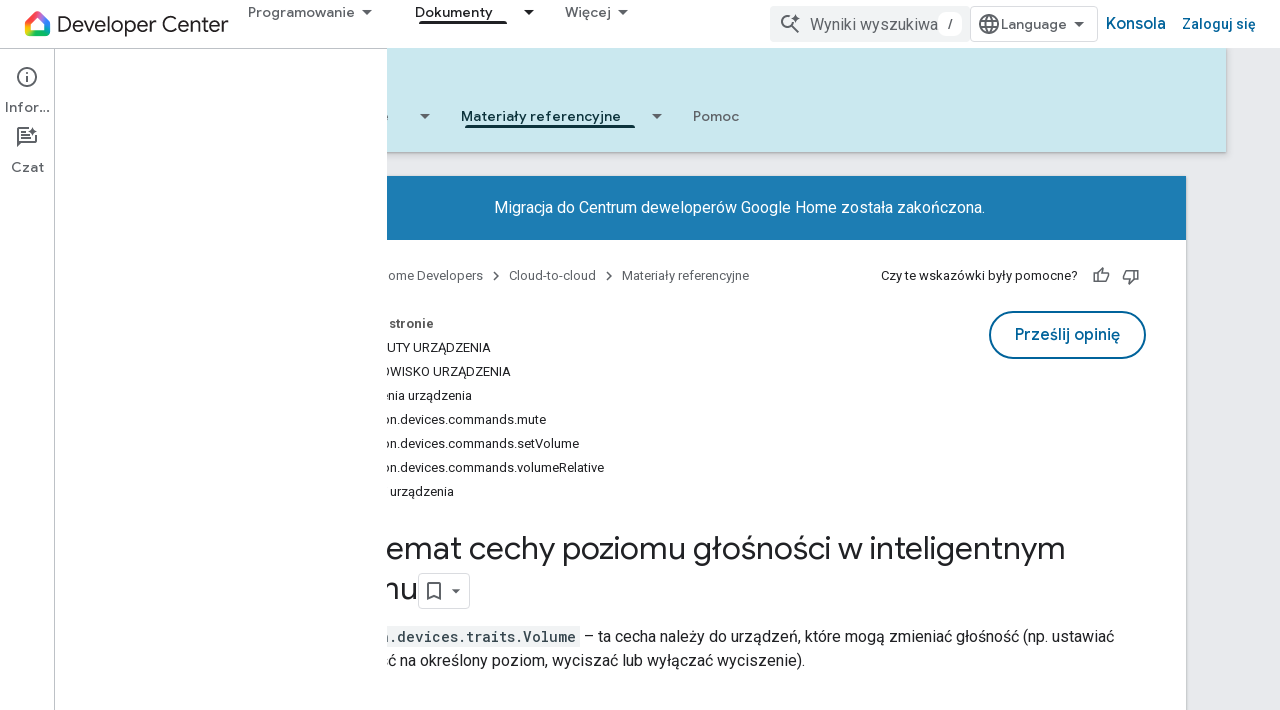

--- FILE ---
content_type: text/html; charset=utf-8
request_url: https://developers.home.google.com/cloud-to-cloud/traits/volume?authuser=0&hl=pl
body_size: 33239
content:









<!doctype html>
<html 
      lang="pl-x-mtfrom-en"
      dir="ltr">
  <head>
    <meta name="google-signin-client-id" content="721724668570-nbkv1cfusk7kk4eni4pjvepaus73b13t.apps.googleusercontent.com"><meta name="google-signin-scope"
          content="profile email https://www.googleapis.com/auth/developerprofiles https://www.googleapis.com/auth/developerprofiles.award https://www.googleapis.com/auth/devprofiles.full_control.firstparty"><meta property="og:site_name" content="Google Home Developers">
    <meta property="og:type" content="website"><meta name="theme-color" content="#00639b"><meta charset="utf-8">
    <meta content="IE=Edge" http-equiv="X-UA-Compatible">
    <meta name="viewport" content="width=device-width, initial-scale=1">
    

    <link rel="manifest" href="/_pwa/home/manifest.json"
          crossorigin="use-credentials">
    <link rel="preconnect" href="//www.gstatic.com" crossorigin>
    <link rel="preconnect" href="//fonts.gstatic.com" crossorigin>
    <link rel="preconnect" href="//fonts.googleapis.com" crossorigin>
    <link rel="preconnect" href="//apis.google.com" crossorigin>
    <link rel="preconnect" href="//www.google-analytics.com" crossorigin><link rel="stylesheet" href="//fonts.googleapis.com/css?family=Google+Sans:400,500|Roboto:400,400italic,500,500italic,700,700italic|Roboto+Mono:400,500,700&display=swap">
      <link rel="stylesheet"
            href="//fonts.googleapis.com/css2?family=Material+Icons&family=Material+Symbols+Outlined&display=block"><link rel="stylesheet" href="https://www.gstatic.com/devrel-devsite/prod/v3df8aae39978de8281d519c083a1ff09816fe422ab8f1bf9f8e360a62fb9949d/home/css/app.css">
      <link rel="shortcut icon" href="https://www.gstatic.com/devrel-devsite/prod/v3df8aae39978de8281d519c083a1ff09816fe422ab8f1bf9f8e360a62fb9949d/home/images/favicon.png">
    <link rel="apple-touch-icon" href="https://www.gstatic.com/devrel-devsite/prod/v3df8aae39978de8281d519c083a1ff09816fe422ab8f1bf9f8e360a62fb9949d/home/images/touchicon-180.png"><link rel="canonical" href="https://developers.home.google.com/cloud-to-cloud/traits/volume?hl=pl"><link rel="search" type="application/opensearchdescription+xml"
            title="Google Home Developers" href="https://developers.home.google.com/s/opensearch.xml?authuser=0&amp;hl=pl">
      <link rel="alternate" hreflang="en"
          href="https://developers.home.google.com/cloud-to-cloud/traits/volume" /><link rel="alternate" hreflang="x-default" href="https://developers.home.google.com/cloud-to-cloud/traits/volume" /><link rel="alternate" hreflang="ar"
          href="https://developers.home.google.com/cloud-to-cloud/traits/volume?hl=ar" /><link rel="alternate" hreflang="bn"
          href="https://developers.home.google.com/cloud-to-cloud/traits/volume?hl=bn" /><link rel="alternate" hreflang="zh-Hans"
          href="https://developers.home.google.com/cloud-to-cloud/traits/volume?hl=zh-cn" /><link rel="alternate" hreflang="zh-Hant"
          href="https://developers.home.google.com/cloud-to-cloud/traits/volume?hl=zh-tw" /><link rel="alternate" hreflang="fa"
          href="https://developers.home.google.com/cloud-to-cloud/traits/volume?hl=fa" /><link rel="alternate" hreflang="fr"
          href="https://developers.home.google.com/cloud-to-cloud/traits/volume?hl=fr" /><link rel="alternate" hreflang="de"
          href="https://developers.home.google.com/cloud-to-cloud/traits/volume?hl=de" /><link rel="alternate" hreflang="he"
          href="https://developers.home.google.com/cloud-to-cloud/traits/volume?hl=he" /><link rel="alternate" hreflang="hi"
          href="https://developers.home.google.com/cloud-to-cloud/traits/volume?hl=hi" /><link rel="alternate" hreflang="id"
          href="https://developers.home.google.com/cloud-to-cloud/traits/volume?hl=id" /><link rel="alternate" hreflang="it"
          href="https://developers.home.google.com/cloud-to-cloud/traits/volume?hl=it" /><link rel="alternate" hreflang="ja"
          href="https://developers.home.google.com/cloud-to-cloud/traits/volume?hl=ja" /><link rel="alternate" hreflang="ko"
          href="https://developers.home.google.com/cloud-to-cloud/traits/volume?hl=ko" /><link rel="alternate" hreflang="pl"
          href="https://developers.home.google.com/cloud-to-cloud/traits/volume?hl=pl" /><link rel="alternate" hreflang="pt-BR"
          href="https://developers.home.google.com/cloud-to-cloud/traits/volume?hl=pt-br" /><link rel="alternate" hreflang="ru"
          href="https://developers.home.google.com/cloud-to-cloud/traits/volume?hl=ru" /><link rel="alternate" hreflang="es-419"
          href="https://developers.home.google.com/cloud-to-cloud/traits/volume?hl=es-419" /><link rel="alternate" hreflang="th"
          href="https://developers.home.google.com/cloud-to-cloud/traits/volume?hl=th" /><link rel="alternate" hreflang="tr"
          href="https://developers.home.google.com/cloud-to-cloud/traits/volume?hl=tr" /><link rel="alternate" hreflang="vi"
          href="https://developers.home.google.com/cloud-to-cloud/traits/volume?hl=vi" /><title>Cloud-to-cloud &nbsp;|&nbsp; Google Home Developers</title>

<meta property="og:title" content="Cloud-to-cloud &nbsp;|&nbsp; Google Home Developers"><meta property="og:url" content="https://developers.home.google.com/cloud-to-cloud/traits/volume?hl=pl"><meta property="og:image" content="https://developers.home.google.com/static/images/home-logo-share.png?authuser=0&amp;hl=pl">
  <meta property="og:image:width" content="1200">
  <meta property="og:image:height" content="675"><meta property="og:locale" content="pl"><meta name="twitter:card" content="summary_large_image"><script type="application/ld+json">
  {
    "@context": "https://schema.org",
    "@type": "Article",
    
    "headline": ""
  }
</script><link rel="alternate machine-translated-from" hreflang="en"
        href="https://developers.home.google.com/cloud-to-cloud/traits/volume?hl=en&amp;authuser=0">
  

  

  

  


    
      <link rel="stylesheet" href="/extras.css"></head>
  <body class="color-scheme--light"
        template="page"
        theme="home-theme"
        type="article"
        
        
        
        layout="docs"
        
        
        
        
        
          
            concierge='closed'
          
        
        display-toc
        pending>
  
    <devsite-progress type="indeterminate" id="app-progress"></devsite-progress>
  
  
    <a href="#main-content" class="skip-link button">
      
      Przejdź do głównej treści
    </a>
    <section class="devsite-wrapper">
      <devsite-cookie-notification-bar></devsite-cookie-notification-bar><devsite-header role="banner">
  
    





















<div class="devsite-header--inner" data-nosnippet>
  <div class="devsite-top-logo-row-wrapper-wrapper">
    <div class="devsite-top-logo-row-wrapper">
      <div class="devsite-top-logo-row">
        <button type="button" id="devsite-hamburger-menu"
          class="devsite-header-icon-button button-flat material-icons gc-analytics-event"
          data-category="Site-Wide Custom Events"
          data-label="Navigation menu button"
          visually-hidden
          aria-label="Otwórz menu">
        </button>
        
<div class="devsite-product-name-wrapper">

  <a href="/" class="devsite-site-logo-link gc-analytics-event"
   data-category="Site-Wide Custom Events" data-label="Site logo" track-type="globalNav"
   track-name="googleHomeDevelopers" track-metadata-position="nav"
   track-metadata-eventDetail="nav">
  
  <picture>
    
    <img src="https://www.gstatic.com/devrel-devsite/prod/v3df8aae39978de8281d519c083a1ff09816fe422ab8f1bf9f8e360a62fb9949d/home/images/lockup.svg" class="devsite-site-logo" alt="Google Home Developers">
  </picture>
  
</a>



  
  
  <span class="devsite-product-name">
    <ul class="devsite-breadcrumb-list"
  >
  
  <li class="devsite-breadcrumb-item
             ">
    
    
    
      
      
    
  </li>
  
</ul>
  </span>

</div>
        <div class="devsite-top-logo-row-middle">
          <div class="devsite-header-upper-tabs">
            
              
              
  <devsite-tabs class="upper-tabs">

    <nav class="devsite-tabs-wrapper" aria-label="Górne karty">
      
        
          <tab class="devsite-dropdown
    
    
    
    ">
  
    <button
      class="devsite-tabs-content devsite-tabs-dropdown-only gc-analytics-event  devsite-icon devsite-icon-arrow-drop-down"
  
       track-type="nav"
       track-metadata-position="nav - programowanie"
       track-metadata-module="primary nav"
       
       
         
           data-category="Site-Wide Custom Events"
         
           data-label="Tab: Programowanie"
         
           track-name="programowanie"
         
       >
    Programowanie
  
  </button>
  
  <div class="devsite-tabs-dropdown" role="menu" aria-label="submenu" hidden>
    
    <div class="devsite-tabs-dropdown-content">
      
        <div class="devsite-tabs-dropdown-column
                    ">
          
            <ul class="devsite-tabs-dropdown-section
                       ">
              
                <li class="devsite-nav-title" role="heading" tooltip>Poznawanie produktów i urządzeń</li>
              
              
              
                <li class="devsite-nav-item">
                  <a href="https://developers.home.google.com/ways-to-build?authuser=0&amp;hl=pl"
                    
                     track-type="nav"
                     track-metadata-eventdetail="https://developers.home.google.com/ways-to-build?authuser=0&amp;hl=pl"
                     track-metadata-position="nav - programowanie"
                     track-metadata-module="tertiary nav"
                     
                       track-metadata-module_headline="poznawanie produktów i urządzeń"
                     
                     tooltip
                  
                    
                     data-category="Dropdown Explore"
                    
                     aria-label="Compare products"
                    
                     data-label="Compare products"
                    
                  >
                    
                    <div class="devsite-nav-item-title">
                      Compare products
                    </div>
                    
                  </a>
                </li>
              
                <li class="devsite-nav-item">
                  <a href="https://developers.home.google.com/use-cases?authuser=0&amp;hl=pl"
                    
                     track-type="nav"
                     track-metadata-eventdetail="https://developers.home.google.com/use-cases?authuser=0&amp;hl=pl"
                     track-metadata-position="nav - programowanie"
                     track-metadata-module="tertiary nav"
                     
                       track-metadata-module_headline="poznawanie produktów i urządzeń"
                     
                     tooltip
                  
                    
                     data-category="Dropdown Explore"
                    
                     aria-label="Supported devices"
                    
                     data-label="Supported devices"
                    
                  >
                    
                    <div class="devsite-nav-item-title">
                      Supported devices
                    </div>
                    
                  </a>
                </li>
              
            </ul>
          
        </div>
      
        <div class="devsite-tabs-dropdown-column
                    ">
          
            <ul class="devsite-tabs-dropdown-section
                       ">
              
                <li class="devsite-nav-title" role="heading" tooltip>Sterowanie urządzeniami w aplikacji</li>
              
              
              
                <li class="devsite-nav-item">
                  <a href="https://developers.home.google.com/apis?authuser=0&amp;hl=pl"
                    
                     track-type="nav"
                     track-metadata-eventdetail="https://developers.home.google.com/apis?authuser=0&amp;hl=pl"
                     track-metadata-position="nav - programowanie"
                     track-metadata-module="tertiary nav"
                     
                       track-metadata-module_headline="sterowanie urządzeniami w aplikacji"
                     
                     tooltip
                  
                    
                     aria-label="Home APIs"
                    
                     data-category="Dropdown Explore"
                    
                     data-label="APIs"
                    
                  >
                    
                    <div class="devsite-nav-item-title">
                      Home APIs
                    </div>
                    
                  </a>
                </li>
              
            </ul>
          
        </div>
      
        <div class="devsite-tabs-dropdown-column
                    ">
          
            <ul class="devsite-tabs-dropdown-section
                       ">
              
                <li class="devsite-nav-title" role="heading" tooltip>Integracja urządzeń z urządzeniem Home</li>
              
              
              
                <li class="devsite-nav-item">
                  <a href="https://developers.home.google.com/matter?authuser=0&amp;hl=pl"
                    
                     track-type="nav"
                     track-metadata-eventdetail="https://developers.home.google.com/matter?authuser=0&amp;hl=pl"
                     track-metadata-position="nav - programowanie"
                     track-metadata-module="tertiary nav"
                     
                       track-metadata-module_headline="integracja urządzeń z urządzeniem home"
                     
                     tooltip
                  
                    
                     data-label="Matter"
                    
                     aria-label="Matter"
                    
                     data-category="Dropdown Explore"
                    
                  >
                    
                    <div class="devsite-nav-item-title">
                      Matter
                    </div>
                    
                  </a>
                </li>
              
                <li class="devsite-nav-item">
                  <a href="https://developers.home.google.com/cloud-to-cloud?authuser=0&amp;hl=pl"
                    
                     track-type="nav"
                     track-metadata-eventdetail="https://developers.home.google.com/cloud-to-cloud?authuser=0&amp;hl=pl"
                     track-metadata-position="nav - programowanie"
                     track-metadata-module="tertiary nav"
                     
                       track-metadata-module_headline="integracja urządzeń z urządzeniem home"
                     
                     tooltip
                  
                    
                     data-label="Cloud"
                    
                     aria-label="Cloud-to-cloud"
                    
                     data-category="Dropdown Explore"
                    
                  >
                    
                    <div class="devsite-nav-item-title">
                      Cloud-to-cloud
                    </div>
                    
                  </a>
                </li>
              
                <li class="devsite-nav-item">
                  <a href="https://developers.home.google.com/thread?authuser=0&amp;hl=pl"
                    
                     track-type="nav"
                     track-metadata-eventdetail="https://developers.home.google.com/thread?authuser=0&amp;hl=pl"
                     track-metadata-position="nav - programowanie"
                     track-metadata-module="tertiary nav"
                     
                       track-metadata-module_headline="integracja urządzeń z urządzeniem home"
                     
                     tooltip
                  
                    
                     data-label="Thread"
                    
                     aria-label="Thread"
                    
                     data-category="Dropdown Explore"
                    
                  >
                    
                    <div class="devsite-nav-item-title">
                      Thread
                    </div>
                    
                  </a>
                </li>
              
            </ul>
          
        </div>
      
    </div>
  </div>
</tab>
        
      
        
          <tab class="devsite-dropdown
    
    
    
    ">
  
    <button
      class="devsite-tabs-content devsite-tabs-dropdown-only gc-analytics-event  devsite-icon devsite-icon-arrow-drop-down"
  
       track-type="nav"
       track-metadata-position="nav - zasoby"
       track-metadata-module="primary nav"
       
       
         
           data-category="Site-Wide Custom Events"
         
           data-label="Tab: Zasoby"
         
           track-name="zasoby"
         
       >
    Zasoby
  
  </button>
  
  <div class="devsite-tabs-dropdown" role="menu" aria-label="submenu" hidden>
    
    <div class="devsite-tabs-dropdown-content">
      
        <div class="devsite-tabs-dropdown-column
                    ">
          
            <ul class="devsite-tabs-dropdown-section
                       ">
              
                <li class="devsite-nav-title" role="heading" tooltip>Dokumentacja</li>
              
              
              
                <li class="devsite-nav-item">
                  <a href="https://developers.home.google.com/apis/get-started?authuser=0&amp;hl=pl"
                    
                     track-type="nav"
                     track-metadata-eventdetail="https://developers.home.google.com/apis/get-started?authuser=0&amp;hl=pl"
                     track-metadata-position="nav - zasoby"
                     track-metadata-module="tertiary nav"
                     
                       track-metadata-module_headline="dokumentacja"
                     
                     tooltip
                  
                    
                     aria-label="Home APIs"
                    
                     data-label="APIs"
                    
                     data-category="Dropdown Resources"
                    
                  >
                    
                    <div class="devsite-nav-item-title">
                      Home APIs
                    </div>
                    
                  </a>
                </li>
              
                <li class="devsite-nav-item">
                  <a href="https://developers.home.google.com/matter/docs?authuser=0&amp;hl=pl"
                    
                     track-type="nav"
                     track-metadata-eventdetail="https://developers.home.google.com/matter/docs?authuser=0&amp;hl=pl"
                     track-metadata-position="nav - zasoby"
                     track-metadata-module="tertiary nav"
                     
                       track-metadata-module_headline="dokumentacja"
                     
                     tooltip
                  
                    
                     data-label="Matter"
                    
                     aria-label="Matter"
                    
                     data-category="Dropdown Resources"
                    
                  >
                    
                    <div class="devsite-nav-item-title">
                      Matter
                    </div>
                    
                  </a>
                </li>
              
                <li class="devsite-nav-item">
                  <a href="https://developers.home.google.com/thread/docs?authuser=0&amp;hl=pl"
                    
                     track-type="nav"
                     track-metadata-eventdetail="https://developers.home.google.com/thread/docs?authuser=0&amp;hl=pl"
                     track-metadata-position="nav - zasoby"
                     track-metadata-module="tertiary nav"
                     
                       track-metadata-module_headline="dokumentacja"
                     
                     tooltip
                  
                    
                     data-category="Dropdown Resources"
                    
                     aria-label="Thread"
                    
                     data-label="Thread"
                    
                  >
                    
                    <div class="devsite-nav-item-title">
                      Thread
                    </div>
                    
                  </a>
                </li>
              
                <li class="devsite-nav-item">
                  <a href="https://developers.home.google.com/cloud-to-cloud/docs?authuser=0&amp;hl=pl"
                    
                     track-type="nav"
                     track-metadata-eventdetail="https://developers.home.google.com/cloud-to-cloud/docs?authuser=0&amp;hl=pl"
                     track-metadata-position="nav - zasoby"
                     track-metadata-module="tertiary nav"
                     
                       track-metadata-module_headline="dokumentacja"
                     
                     tooltip
                  
                    
                     aria-label="Cloud-to-cloud"
                    
                     data-label="Cloud-to-cloud"
                    
                     data-category="Dropdown Resources"
                    
                  >
                    
                    <div class="devsite-nav-item-title">
                      Cloud-to-cloud
                    </div>
                    
                  </a>
                </li>
              
                <li class="devsite-nav-item">
                  <a href="https://developers.home.google.com/codelabs?authuser=0&amp;hl=pl"
                    
                     track-type="nav"
                     track-metadata-eventdetail="https://developers.home.google.com/codelabs?authuser=0&amp;hl=pl"
                     track-metadata-position="nav - zasoby"
                     track-metadata-module="tertiary nav"
                     
                       track-metadata-module_headline="dokumentacja"
                     
                     tooltip
                  
                    
                     data-category="Dropdown Resources"
                    
                     aria-label="Codelabs"
                    
                     data-label="Codelabs"
                    
                  >
                    
                    <div class="devsite-nav-item-title">
                      All codelabs
                    </div>
                    
                  </a>
                </li>
              
            </ul>
          
        </div>
      
        <div class="devsite-tabs-dropdown-column
                    ">
          
            <ul class="devsite-tabs-dropdown-section
                       ">
              
                <li class="devsite-nav-title" role="heading" tooltip>Narzędzia, testowanie i monitorowanie</li>
              
              
              
                <li class="devsite-nav-item">
                  <a href="https://developers.home.google.com/tools/virtual-device?authuser=0&amp;hl=pl"
                    
                     track-type="nav"
                     track-metadata-eventdetail="https://developers.home.google.com/tools/virtual-device?authuser=0&amp;hl=pl"
                     track-metadata-position="nav - zasoby"
                     track-metadata-module="tertiary nav"
                     
                       track-metadata-module_headline="narzędzia, testowanie i monitorowanie"
                     
                     tooltip
                  
                    
                     data-label="Matter Virtual Device"
                    
                     aria-label="Matter Virtual Device"
                    
                     data-category="Dropdown Resources"
                    
                  >
                    
                    <div class="devsite-nav-item-title">
                      Matter Virtual Device
                    </div>
                    
                  </a>
                </li>
              
                <li class="devsite-nav-item">
                  <a href="https://developers.home.google.com/tools/home-playground?authuser=0&amp;hl=pl"
                    
                     track-type="nav"
                     track-metadata-eventdetail="https://developers.home.google.com/tools/home-playground?authuser=0&amp;hl=pl"
                     track-metadata-position="nav - zasoby"
                     track-metadata-module="tertiary nav"
                     
                       track-metadata-module_headline="narzędzia, testowanie i monitorowanie"
                     
                     tooltip
                  
                    
                     data-label="Google Home Playground"
                    
                     aria-label="Google Home Playground"
                    
                     data-category="Dropdown Resources"
                    
                  >
                    
                    <div class="devsite-nav-item-title">
                      Google Home Playground
                    </div>
                    
                  </a>
                </li>
              
                <li class="devsite-nav-item">
                  <a href="https://developers.home.google.com/tools/test-suite?authuser=0&amp;hl=pl"
                    
                     track-type="nav"
                     track-metadata-eventdetail="https://developers.home.google.com/tools/test-suite?authuser=0&amp;hl=pl"
                     track-metadata-position="nav - zasoby"
                     track-metadata-module="tertiary nav"
                     
                       track-metadata-module_headline="narzędzia, testowanie i monitorowanie"
                     
                     tooltip
                  
                    
                     aria-label="Test Suite"
                    
                     data-label="Test Suite"
                    
                     data-category="Dropdown Resources"
                    
                  >
                    
                    <div class="devsite-nav-item-title">
                      Test Suite
                    </div>
                    
                  </a>
                </li>
              
                <li class="devsite-nav-item">
                  <a href="https://developers.home.google.com/tools/android-studio?authuser=0&amp;hl=pl"
                    
                     track-type="nav"
                     track-metadata-eventdetail="https://developers.home.google.com/tools/android-studio?authuser=0&amp;hl=pl"
                     track-metadata-position="nav - zasoby"
                     track-metadata-module="tertiary nav"
                     
                       track-metadata-module_headline="narzędzia, testowanie i monitorowanie"
                     
                     tooltip
                  
                    
                     aria-label="Android Studio Plugin"
                    
                     data-label="Android Studio Plugin"
                    
                     data-category="Dropdown Resources"
                    
                  >
                    
                    <div class="devsite-nav-item-title">
                      Android Studio Plugin
                    </div>
                    
                  </a>
                </li>
              
                <li class="devsite-nav-item">
                  <a href="https://developers.home.google.com/tools?authuser=0&amp;hl=pl"
                    
                     track-type="nav"
                     track-metadata-eventdetail="https://developers.home.google.com/tools?authuser=0&amp;hl=pl"
                     track-metadata-position="nav - zasoby"
                     track-metadata-module="tertiary nav"
                     
                       track-metadata-module_headline="narzędzia, testowanie i monitorowanie"
                     
                     tooltip
                  
                    
                     data-label="All tools"
                    
                     aria-label="All tools"
                    
                     data-category="Dropdown Resources"
                    
                  >
                    
                    <div class="devsite-nav-item-title">
                      All tools
                    </div>
                    
                  </a>
                </li>
              
                <li class="devsite-nav-item">
                  <a href="https://developers.home.google.com/tools/analytics/monitoring?authuser=0&amp;hl=pl"
                    
                     track-type="nav"
                     track-metadata-eventdetail="https://developers.home.google.com/tools/analytics/monitoring?authuser=0&amp;hl=pl"
                     track-metadata-position="nav - zasoby"
                     track-metadata-module="tertiary nav"
                     
                       track-metadata-module_headline="narzędzia, testowanie i monitorowanie"
                     
                     tooltip
                  
                    
                     data-label="Quality dashboards"
                    
                     data-category="Dropdown Resources"
                    
                     aria-label="Quality dashboards"
                    
                  >
                    
                    <div class="devsite-nav-item-title">
                      Quality dashboards
                    </div>
                    
                  </a>
                </li>
              
            </ul>
          
        </div>
      
        <div class="devsite-tabs-dropdown-column
                    ">
          
            <ul class="devsite-tabs-dropdown-section
                       ">
              
                <li class="devsite-nav-title" role="heading" tooltip>Materiały biznesowe</li>
              
              
              
                <li class="devsite-nav-item">
                  <a href="https://developers.home.google.com/case-studies?authuser=0&amp;hl=pl"
                    
                     track-type="nav"
                     track-metadata-eventdetail="https://developers.home.google.com/case-studies?authuser=0&amp;hl=pl"
                     track-metadata-position="nav - zasoby"
                     track-metadata-module="tertiary nav"
                     
                       track-metadata-module_headline="materiały biznesowe"
                     
                     tooltip
                  
                    
                     data-category="Dropdown Resources"
                    
                     aria-label="Case studies"
                    
                     data-label="Case studies"
                    
                  >
                    
                    <div class="devsite-nav-item-title">
                      Case studies
                    </div>
                    
                  </a>
                </li>
              
                <li class="devsite-nav-item">
                  <a href="https://developers.home.google.com/business-resources?authuser=0&amp;hl=pl#certification-badging-program"
                    
                     track-type="nav"
                     track-metadata-eventdetail="https://developers.home.google.com/business-resources?authuser=0&amp;hl=pl#certification-badging-program"
                     track-metadata-position="nav - zasoby"
                     track-metadata-module="tertiary nav"
                     
                       track-metadata-module_headline="materiały biznesowe"
                     
                     tooltip
                  
                    
                     data-label="Certification &amp; badging program"
                    
                     data-category="Dropdown Resources"
                    
                     aria-label="Certification &amp; badging program"
                    
                  >
                    
                    <div class="devsite-nav-item-title">
                      Certification & badging program
                    </div>
                    
                  </a>
                </li>
              
                <li class="devsite-nav-item">
                  <a href="https://developers.home.google.com/business-resources?authuser=0&amp;hl=pl#marketing-resources"
                    
                     track-type="nav"
                     track-metadata-eventdetail="https://developers.home.google.com/business-resources?authuser=0&amp;hl=pl#marketing-resources"
                     track-metadata-position="nav - zasoby"
                     track-metadata-module="tertiary nav"
                     
                       track-metadata-module_headline="materiały biznesowe"
                     
                     tooltip
                  
                    
                     data-label="Marketing resources"
                    
                     aria-label="Marketing resources"
                    
                     data-category="Dropdown Resources"
                    
                  >
                    
                    <div class="devsite-nav-item-title">
                      Marketing resources
                    </div>
                    
                  </a>
                </li>
              
            </ul>
          
        </div>
      
    </div>
  </div>
</tab>
        
      
        
          <tab class="devsite-dropdown
    
    
    
    ">
  
    <button
      class="devsite-tabs-content devsite-tabs-dropdown-only gc-analytics-event  devsite-icon devsite-icon-arrow-drop-down"
  
       track-type="nav"
       track-metadata-position="nav - wiadomości i społeczność"
       track-metadata-module="primary nav"
       
       
         
           data-category="Site-Wide Custom Events"
         
           data-label="Tab: Wiadomości i społeczność"
         
           track-name="wiadomości i społeczność"
         
       >
    Wiadomości i społeczność
  
  </button>
  
  <div class="devsite-tabs-dropdown" role="menu" aria-label="submenu" hidden>
    
    <div class="devsite-tabs-dropdown-content">
      
        <div class="devsite-tabs-dropdown-column
                    ">
          
            <ul class="devsite-tabs-dropdown-section
                       ">
              
                <li class="devsite-nav-title" role="heading" tooltip>Wiadomości</li>
              
              
              
                <li class="devsite-nav-item">
                  <a href="https://developers.home.google.com/whats-new?authuser=0&amp;hl=pl"
                    
                     track-type="nav"
                     track-metadata-eventdetail="https://developers.home.google.com/whats-new?authuser=0&amp;hl=pl"
                     track-metadata-position="nav - wiadomości i społeczność"
                     track-metadata-module="tertiary nav"
                     
                       track-metadata-module_headline="wiadomości"
                     
                     tooltip
                  
                    
                     aria-label="What&#39;s new"
                    
                     data-label="What&#39;s new"
                    
                     data-category="Dropdown News"
                    
                  >
                    
                    <div class="devsite-nav-item-title">
                      What's new
                    </div>
                    
                  </a>
                </li>
              
                <li class="devsite-nav-item">
                  <a href="https://developers.home.google.com/newsletters?authuser=0&amp;hl=pl"
                    
                     track-type="nav"
                     track-metadata-eventdetail="https://developers.home.google.com/newsletters?authuser=0&amp;hl=pl"
                     track-metadata-position="nav - wiadomości i społeczność"
                     track-metadata-module="tertiary nav"
                     
                       track-metadata-module_headline="wiadomości"
                     
                     tooltip
                  
                    
                     aria-label="Newsletters"
                    
                     data-label="Newsletters"
                    
                     data-category="Dropdown News"
                    
                  >
                    
                    <div class="devsite-nav-item-title">
                      Newsletters
                    </div>
                    
                  </a>
                </li>
              
            </ul>
          
        </div>
      
        <div class="devsite-tabs-dropdown-column
                    ">
          
            <ul class="devsite-tabs-dropdown-section
                       ">
              
                <li class="devsite-nav-title" role="heading" tooltip>Społeczność</li>
              
              
              
                <li class="devsite-nav-item">
                  <a href="https://www.googlenestcommunity.com/t5/Smart-Home-Developer-Forum/bd-p/Smart-Home-Developer-Forum"
                    
                     track-type="nav"
                     track-metadata-eventdetail="https://www.googlenestcommunity.com/t5/Smart-Home-Developer-Forum/bd-p/Smart-Home-Developer-Forum"
                     track-metadata-position="nav - wiadomości i społeczność"
                     track-metadata-module="tertiary nav"
                     
                       track-metadata-module_headline="społeczność"
                     
                     tooltip
                  
                    
                     target="_blank"
                    
                     aria-label="Developer Forum"
                    
                     data-label="Developer Forum"
                    
                     data-category="Dropdown News"
                    
                  >
                    
                    <div class="devsite-nav-item-title">
                      Developer Forum
                    </div>
                    
                  </a>
                </li>
              
                <li class="devsite-nav-item">
                  <a href="https://stackoverflow.com/questions/tagged/google-smart-home"
                    
                     track-type="nav"
                     track-metadata-eventdetail="https://stackoverflow.com/questions/tagged/google-smart-home"
                     track-metadata-position="nav - wiadomości i społeczność"
                     track-metadata-module="tertiary nav"
                     
                       track-metadata-module_headline="społeczność"
                     
                     tooltip
                  
                    
                     target="_blank"
                    
                     aria-label="Stack Overflow"
                    
                     data-category="Dropdown News"
                    
                     data-label="Stack Overflow"
                    
                  >
                    
                    <div class="devsite-nav-item-title">
                      Stack Overflow
                    </div>
                    
                  </a>
                </li>
              
                <li class="devsite-nav-item">
                  <a href="//google.qualtrics.com/jfe/form/SV_ezBhaM4WC0T7g8d?utm_source=Website&amp;Q_Language=en&amp;utm_campaign=Q4&amp;campaignDate=October2022&amp;referral_code=UXRFvdX1122409"
                    
                     track-type="nav"
                     track-metadata-eventdetail="//google.qualtrics.com/jfe/form/SV_ezBhaM4WC0T7g8d?utm_source=Website&amp;Q_Language=en&amp;utm_campaign=Q4&amp;campaignDate=October2022&amp;referral_code=UXRFvdX1122409"
                     track-metadata-position="nav - wiadomości i społeczność"
                     track-metadata-module="tertiary nav"
                     
                       track-metadata-module_headline="społeczność"
                     
                     tooltip
                  
                    
                     target="_blank"
                    
                     data-label="Research studies"
                    
                     aria-label="Join research studies"
                    
                     data-category="Dropdown News"
                    
                  >
                    
                    <div class="devsite-nav-item-title">
                      Join research studies
                    </div>
                    
                  </a>
                </li>
              
            </ul>
          
        </div>
      
    </div>
  </div>
</tab>
        
      
        
          <tab class="devsite-dropdown
    
    devsite-active
    
    ">
  
    <a href="https://developers.home.google.com/cloud-to-cloud/get-started?authuser=0&amp;hl=pl"
    class="devsite-tabs-content gc-analytics-event "
      track-metadata-eventdetail="https://developers.home.google.com/cloud-to-cloud/get-started?authuser=0&amp;hl=pl"
    
       track-type="nav"
       track-metadata-position="nav - dokumenty"
       track-metadata-module="primary nav"
       aria-label="Dokumenty, selected" 
       
         
           data-category="Site-Wide Custom Events"
         
           data-label="Tab: Dokumenty"
         
           track-name="dokumenty"
         
       >
    Dokumenty
  
    </a>
    
      <button
         aria-haspopup="menu"
         aria-expanded="false"
         aria-label="Menu dla Dokumenty"
         track-type="nav"
         track-metadata-eventdetail="https://developers.home.google.com/cloud-to-cloud/get-started?authuser=0&amp;hl=pl"
         track-metadata-position="nav - dokumenty"
         track-metadata-module="primary nav"
         
          
            data-category="Site-Wide Custom Events"
          
            data-label="Tab: Dokumenty"
          
            track-name="dokumenty"
          
        
         class="devsite-tabs-dropdown-toggle devsite-icon devsite-icon-arrow-drop-down"></button>
    
  
  <div class="devsite-tabs-dropdown" role="menu" aria-label="submenu" hidden>
    
    <div class="devsite-tabs-dropdown-content">
      
        <div class="devsite-tabs-dropdown-column
                    ">
          
            <ul class="devsite-tabs-dropdown-section
                       ">
              
              
              
                <li class="devsite-nav-item">
                  <a href="https://developers.home.google.com/apis/get-started?authuser=0&amp;hl=pl"
                    
                     track-type="nav"
                     track-metadata-eventdetail="https://developers.home.google.com/apis/get-started?authuser=0&amp;hl=pl"
                     track-metadata-position="nav - dokumenty"
                     track-metadata-module="tertiary nav"
                     
                     tooltip
                  
                    
                     aria-label="Home APIs"
                    
                     data-category="Dropdown Docs"
                    
                     data-label="APIs"
                    
                  >
                    
                    <div class="devsite-nav-item-title">
                      Home APIs
                    </div>
                    
                  </a>
                </li>
              
                <li class="devsite-nav-item">
                  <a href="https://developers.home.google.com/matter/docs?authuser=0&amp;hl=pl"
                    
                     track-type="nav"
                     track-metadata-eventdetail="https://developers.home.google.com/matter/docs?authuser=0&amp;hl=pl"
                     track-metadata-position="nav - dokumenty"
                     track-metadata-module="tertiary nav"
                     
                     tooltip
                  
                    
                     data-label="Matter"
                    
                     data-category="Dropdown Docs"
                    
                     aria-label="Matter"
                    
                  >
                    
                    <div class="devsite-nav-item-title">
                      Matter
                    </div>
                    
                  </a>
                </li>
              
                <li class="devsite-nav-item">
                  <a href="https://developers.home.google.com/thread/docs?authuser=0&amp;hl=pl"
                    
                     track-type="nav"
                     track-metadata-eventdetail="https://developers.home.google.com/thread/docs?authuser=0&amp;hl=pl"
                     track-metadata-position="nav - dokumenty"
                     track-metadata-module="tertiary nav"
                     
                     tooltip
                  
                    
                     data-category="Dropdown Docs"
                    
                     data-label="Thread"
                    
                     aria-label="Thread"
                    
                  >
                    
                    <div class="devsite-nav-item-title">
                      Thread
                    </div>
                    
                  </a>
                </li>
              
                <li class="devsite-nav-item">
                  <a href="https://developers.home.google.com/cloud-to-cloud/docs?authuser=0&amp;hl=pl"
                    
                     track-type="nav"
                     track-metadata-eventdetail="https://developers.home.google.com/cloud-to-cloud/docs?authuser=0&amp;hl=pl"
                     track-metadata-position="nav - dokumenty"
                     track-metadata-module="tertiary nav"
                     
                     tooltip
                  
                    
                     aria-label="Cloud-to-cloud"
                    
                     data-category="Dropdown Docs"
                    
                     data-label="Cloud-to-cloud"
                    
                  >
                    
                    <div class="devsite-nav-item-title">
                      Cloud-to-cloud
                    </div>
                    
                  </a>
                </li>
              
            </ul>
          
        </div>
      
    </div>
  </div>
</tab>
        
      
    </nav>

  </devsite-tabs>

            
           </div>
          
<devsite-search
    enable-signin
    enable-search
    enable-suggestions
      enable-query-completion
    
    enable-search-summaries
    project-name="Cloud-to-cloud"
    tenant-name="Google Home Developers"
    
    
    
    
    
    >
  <form class="devsite-search-form" action="https://developers.home.google.com/s/results?authuser=0&amp;hl=pl" method="GET">
    <div class="devsite-search-container">
      <button type="button"
              search-open
              class="devsite-search-button devsite-header-icon-button button-flat material-icons"
              
              aria-label="Otwórz wyszukiwanie"></button>
      <div class="devsite-searchbox">
        <input
          aria-activedescendant=""
          aria-autocomplete="list"
          
          aria-label="Wyniki wyszukiwania"
          aria-expanded="false"
          aria-haspopup="listbox"
          autocomplete="off"
          class="devsite-search-field devsite-search-query"
          name="q"
          
          placeholder="Wyniki wyszukiwania"
          role="combobox"
          type="text"
          value=""
          >
          <div class="devsite-search-image material-icons" aria-hidden="true">
            
              <svg class="devsite-search-ai-image" width="24" height="24" viewBox="0 0 24 24" fill="none" xmlns="http://www.w3.org/2000/svg">
                  <g clip-path="url(#clip0_6641_386)">
                    <path d="M19.6 21L13.3 14.7C12.8 15.1 12.225 15.4167 11.575 15.65C10.925 15.8833 10.2333 16 9.5 16C7.68333 16 6.14167 15.375 4.875 14.125C3.625 12.8583 3 11.3167 3 9.5C3 7.68333 3.625 6.15 4.875 4.9C6.14167 3.63333 7.68333 3 9.5 3C10.0167 3 10.5167 3.05833 11 3.175C11.4833 3.275 11.9417 3.43333 12.375 3.65L10.825 5.2C10.6083 5.13333 10.3917 5.08333 10.175 5.05C9.95833 5.01667 9.73333 5 9.5 5C8.25 5 7.18333 5.44167 6.3 6.325C5.43333 7.19167 5 8.25 5 9.5C5 10.75 5.43333 11.8167 6.3 12.7C7.18333 13.5667 8.25 14 9.5 14C10.6667 14 11.6667 13.625 12.5 12.875C13.35 12.1083 13.8417 11.15 13.975 10H15.975C15.925 10.6333 15.7833 11.2333 15.55 11.8C15.3333 12.3667 15.05 12.8667 14.7 13.3L21 19.6L19.6 21ZM17.5 12C17.5 10.4667 16.9667 9.16667 15.9 8.1C14.8333 7.03333 13.5333 6.5 12 6.5C13.5333 6.5 14.8333 5.96667 15.9 4.9C16.9667 3.83333 17.5 2.53333 17.5 0.999999C17.5 2.53333 18.0333 3.83333 19.1 4.9C20.1667 5.96667 21.4667 6.5 23 6.5C21.4667 6.5 20.1667 7.03333 19.1 8.1C18.0333 9.16667 17.5 10.4667 17.5 12Z" fill="#5F6368"/>
                  </g>
                <defs>
                <clipPath id="clip0_6641_386">
                <rect width="24" height="24" fill="white"/>
                </clipPath>
                </defs>
              </svg>
            
          </div>
          <div class="devsite-search-shortcut-icon-container" aria-hidden="true">
            <kbd class="devsite-search-shortcut-icon">/</kbd>
          </div>
      </div>
    </div>
  </form>
  <button type="button"
          search-close
          class="devsite-search-button devsite-header-icon-button button-flat material-icons"
          
          aria-label="Zamknij wyszukiwanie"></button>
</devsite-search>

        </div>

        

          

          

          

          
<devsite-language-selector>
  <ul role="presentation">
    
    
    <li role="presentation">
      <a role="menuitem" lang="en"
        >English</a>
    </li>
    
    <li role="presentation">
      <a role="menuitem" lang="de"
        >Deutsch</a>
    </li>
    
    <li role="presentation">
      <a role="menuitem" lang="es"
        >Español</a>
    </li>
    
    <li role="presentation">
      <a role="menuitem" lang="es_419"
        >Español – América Latina</a>
    </li>
    
    <li role="presentation">
      <a role="menuitem" lang="fr"
        >Français</a>
    </li>
    
    <li role="presentation">
      <a role="menuitem" lang="id"
        >Indonesia</a>
    </li>
    
    <li role="presentation">
      <a role="menuitem" lang="it"
        >Italiano</a>
    </li>
    
    <li role="presentation">
      <a role="menuitem" lang="pl"
        >Polski</a>
    </li>
    
    <li role="presentation">
      <a role="menuitem" lang="pt"
        >Português</a>
    </li>
    
    <li role="presentation">
      <a role="menuitem" lang="pt_br"
        >Português – Brasil</a>
    </li>
    
    <li role="presentation">
      <a role="menuitem" lang="vi"
        >Tiếng Việt</a>
    </li>
    
    <li role="presentation">
      <a role="menuitem" lang="tr"
        >Türkçe</a>
    </li>
    
    <li role="presentation">
      <a role="menuitem" lang="ru"
        >Русский</a>
    </li>
    
    <li role="presentation">
      <a role="menuitem" lang="he"
        >עברית</a>
    </li>
    
    <li role="presentation">
      <a role="menuitem" lang="ar"
        >العربيّة</a>
    </li>
    
    <li role="presentation">
      <a role="menuitem" lang="fa"
        >فارسی</a>
    </li>
    
    <li role="presentation">
      <a role="menuitem" lang="hi"
        >हिंदी</a>
    </li>
    
    <li role="presentation">
      <a role="menuitem" lang="bn"
        >বাংলা</a>
    </li>
    
    <li role="presentation">
      <a role="menuitem" lang="th"
        >ภาษาไทย</a>
    </li>
    
    <li role="presentation">
      <a role="menuitem" lang="zh_cn"
        >中文 – 简体</a>
    </li>
    
    <li role="presentation">
      <a role="menuitem" lang="zh_tw"
        >中文 – 繁體</a>
    </li>
    
    <li role="presentation">
      <a role="menuitem" lang="ja"
        >日本語</a>
    </li>
    
    <li role="presentation">
      <a role="menuitem" lang="ko"
        >한국어</a>
    </li>
    
  </ul>
</devsite-language-selector>


          
            <a class="devsite-header-link devsite-top-button button gc-analytics-event "
    href="//console.home.google.com?authuser=0&amp;hl=pl"
    data-category="Site-Wide Custom Events"
    data-label="Site header link: Konsola"
    
      
        target="_blank"
      
    >
  Konsola
</a>
          

        

        
          <devsite-user 
                        
                        
                          enable-profiles
                        
                        
                          fp-auth
                        
                        id="devsite-user">
            
              
              <span class="button devsite-top-button" aria-hidden="true" visually-hidden>Zaloguj się</span>
            
          </devsite-user>
        
        
        
      </div>
    </div>
  </div>



  <div class="devsite-collapsible-section
    ">
    <div class="devsite-header-background">
      
        
          <div class="devsite-product-id-row"
           >
            <div class="devsite-product-description-row">
              
                
                <div class="devsite-product-id">
                  
                  
                  
                    <ul class="devsite-breadcrumb-list"
  >
  
  <li class="devsite-breadcrumb-item
             ">
    
    
    
      
        
  <a href="https://developers.home.google.com/cloud-to-cloud/get-started?authuser=0&amp;hl=pl"
      
        class="devsite-breadcrumb-link gc-analytics-event"
      
        data-category="Site-Wide Custom Events"
      
        data-label="Lower Header"
      
        data-value="1"
      
        track-type="globalNav"
      
        track-name="breadcrumb"
      
        track-metadata-position="1"
      
        track-metadata-eventdetail=""
      
    >
    
          Chmura
        
  </a>
  
      
    
  </li>
  
</ul>
                </div>
                
              
              
            </div>
            
          </div>
          
        
      
      
        <div class="devsite-doc-set-nav-row">
          
          
            
            
  <devsite-tabs class="lower-tabs">

    <nav class="devsite-tabs-wrapper" aria-label="Dolne karty">
      
        
          <tab  >
            
    <a href="https://developers.home.google.com/cloud-to-cloud/get-started?authuser=0&amp;hl=pl"
    class="devsite-tabs-content gc-analytics-event "
      track-metadata-eventdetail="https://developers.home.google.com/cloud-to-cloud/get-started?authuser=0&amp;hl=pl"
    
       track-type="nav"
       track-metadata-position="nav - rozpocznij"
       track-metadata-module="primary nav"
       
       
         
           data-category="Site-Wide Custom Events"
         
           data-label="Tab: Rozpocznij"
         
           track-name="rozpocznij"
         
       >
    Rozpocznij
  
    </a>
    
  
          </tab>
        
      
        
          <tab class="devsite-dropdown
    
    
    
    ">
  
    <a href="https://developers.home.google.com/cloud-to-cloud/primer/home-graph?authuser=0&amp;hl=pl"
    class="devsite-tabs-content gc-analytics-event "
      track-metadata-eventdetail="https://developers.home.google.com/cloud-to-cloud/primer/home-graph?authuser=0&amp;hl=pl"
    
       track-type="nav"
       track-metadata-position="nav - informacje"
       track-metadata-module="primary nav"
       
       
         
           data-category="Site-Wide Custom Events"
         
           data-label="Tab: Informacje"
         
           track-name="informacje"
         
       >
    Informacje
  
    </a>
    
      <button
         aria-haspopup="menu"
         aria-expanded="false"
         aria-label="Menu dla Informacje"
         track-type="nav"
         track-metadata-eventdetail="https://developers.home.google.com/cloud-to-cloud/primer/home-graph?authuser=0&amp;hl=pl"
         track-metadata-position="nav - informacje"
         track-metadata-module="primary nav"
         
          
            data-category="Site-Wide Custom Events"
          
            data-label="Tab: Informacje"
          
            track-name="informacje"
          
        
         class="devsite-tabs-dropdown-toggle devsite-icon devsite-icon-arrow-drop-down"></button>
    
  
  <div class="devsite-tabs-dropdown" role="menu" aria-label="submenu" hidden>
    
    <div class="devsite-tabs-dropdown-content">
      
        <div class="devsite-tabs-dropdown-column
                    ">
          
            <ul class="devsite-tabs-dropdown-section
                       ">
              
                <li class="devsite-nav-title" role="heading" tooltip>Więcej informacji o inteligentnych domach</li>
              
              
              
                <li class="devsite-nav-item">
                  <a href="https://developers.home.google.com/cloud-to-cloud/primer?authuser=0&amp;hl=pl"
                    
                     track-type="nav"
                     track-metadata-eventdetail="https://developers.home.google.com/cloud-to-cloud/primer?authuser=0&amp;hl=pl"
                     track-metadata-position="nav - informacje"
                     track-metadata-module="tertiary nav"
                     
                       track-metadata-module_headline="więcej informacji o inteligentnych domach"
                     
                     tooltip
                  >
                    
                    <div class="devsite-nav-item-title">
                      Primer w chmurze
                    </div>
                    
                    <div class="devsite-nav-item-description">
                      Szczegółowe artykuły na temat podstawowych cech inteligentnych domów.

                    </div>
                    
                  </a>
                </li>
              
                <li class="devsite-nav-item">
                  <a href="https://developers.home.google.com/cloud-to-cloud/features/touch-controls?authuser=0&amp;hl=pl"
                    
                     track-type="nav"
                     track-metadata-eventdetail="https://developers.home.google.com/cloud-to-cloud/features/touch-controls?authuser=0&amp;hl=pl"
                     track-metadata-position="nav - informacje"
                     track-metadata-module="tertiary nav"
                     
                       track-metadata-module_headline="więcej informacji o inteligentnych domach"
                     
                     tooltip
                  >
                    
                    <div class="devsite-nav-item-title">
                      Funkcje użytkownika
                    </div>
                    
                    <div class="devsite-nav-item-description">
                      Funkcje specjalne dostępne dla użytkowników inteligentnego działania w domu bez dodatkowej pracy.

                    </div>
                    
                  </a>
                </li>
              
            </ul>
          
        </div>
      
        <div class="devsite-tabs-dropdown-column
                    home-dropdown-column">
          
            <ul class="devsite-tabs-dropdown-section
                       ">
              
              
              
                <li class="devsite-nav-item">
                  <a href="https://developers.home.google.com/cloud-to-cloud/codelabs?authuser=0&amp;hl=pl"
                    
                     track-type="nav"
                     track-metadata-eventdetail="https://developers.home.google.com/cloud-to-cloud/codelabs?authuser=0&amp;hl=pl"
                     track-metadata-position="nav - informacje"
                     track-metadata-module="tertiary nav"
                     
                     tooltip
                  >
                    
                    <div class="devsite-nav-item-title">
                      Codelabs
                    </div>
                    
                    <div class="devsite-nav-item-description">
                      Uzyskaj praktyczne doświadczenie w zakresie programowania w chmurze w ekosystemie Google Home.

                    </div>
                    
                  </a>
                </li>
              
            </ul>
          
        </div>
      
    </div>
  </div>
</tab>
        
      
        
          <tab class="devsite-dropdown
    
    
    
    ">
  
    <a href="https://developers.home.google.com/cloud-to-cloud/develop?authuser=0&amp;hl=pl"
    class="devsite-tabs-content gc-analytics-event "
      track-metadata-eventdetail="https://developers.home.google.com/cloud-to-cloud/develop?authuser=0&amp;hl=pl"
    
       track-type="nav"
       track-metadata-position="nav - programowanie"
       track-metadata-module="primary nav"
       
       
         
           data-category="Site-Wide Custom Events"
         
           data-label="Tab: Programowanie"
         
           track-name="programowanie"
         
       >
    Programowanie
  
    </a>
    
      <button
         aria-haspopup="menu"
         aria-expanded="false"
         aria-label="Menu dla Programowanie"
         track-type="nav"
         track-metadata-eventdetail="https://developers.home.google.com/cloud-to-cloud/develop?authuser=0&amp;hl=pl"
         track-metadata-position="nav - programowanie"
         track-metadata-module="primary nav"
         
          
            data-category="Site-Wide Custom Events"
          
            data-label="Tab: Programowanie"
          
            track-name="programowanie"
          
        
         class="devsite-tabs-dropdown-toggle devsite-icon devsite-icon-arrow-drop-down"></button>
    
  
  <div class="devsite-tabs-dropdown" role="menu" aria-label="submenu" hidden>
    
    <div class="devsite-tabs-dropdown-content">
      
        <div class="devsite-tabs-dropdown-column
                    ">
          
            <ul class="devsite-tabs-dropdown-section
                       ">
              
                <li class="devsite-nav-title" role="heading" tooltip>Pakiet SDK urządzenia</li>
              
              
              
                <li class="devsite-nav-item">
                  <a href="https://developers.home.google.com/cloud-to-cloud/tools/vs-code?authuser=0&amp;hl=pl"
                    
                     track-type="nav"
                     track-metadata-eventdetail="https://developers.home.google.com/cloud-to-cloud/tools/vs-code?authuser=0&amp;hl=pl"
                     track-metadata-position="nav - programowanie"
                     track-metadata-module="tertiary nav"
                     
                       track-metadata-module_headline="pakiet sdk urządzenia"
                     
                     tooltip
                  >
                    
                    <div class="devsite-nav-item-title">
                      Kod VS
                    </div>
                    
                    <div class="devsite-nav-item-description">
                      Uprość proces inteligentnego tworzenia domu dzięki rozszerzeniu Google Home dla VS Code.

                    </div>
                    
                  </a>
                </li>
              
                <li class="devsite-nav-item">
                  <a href="https://developers.home.google.com/cloud-to-cloud/tools/home-graph-viewer?authuser=0&amp;hl=pl"
                    
                     track-type="nav"
                     track-metadata-eventdetail="https://developers.home.google.com/cloud-to-cloud/tools/home-graph-viewer?authuser=0&amp;hl=pl"
                     track-metadata-position="nav - programowanie"
                     track-metadata-module="tertiary nav"
                     
                       track-metadata-module_headline="pakiet sdk urządzenia"
                     
                     tooltip
                  >
                    
                    <div class="devsite-nav-item-title">
                      Wyświetlający Home Graph
                    </div>
                    
                    <div class="devsite-nav-item-description">
                      Wyświetl informacje o domu na wykresie głównym.

                    </div>
                    
                  </a>
                </li>
              
                <li class="devsite-nav-item">
                  <a href="https://developers.home.google.com/cloud-to-cloud/tools/home-playground?authuser=0&amp;hl=pl"
                    
                     track-type="nav"
                     track-metadata-eventdetail="https://developers.home.google.com/cloud-to-cloud/tools/home-playground?authuser=0&amp;hl=pl"
                     track-metadata-position="nav - programowanie"
                     track-metadata-module="tertiary nav"
                     
                       track-metadata-module_headline="pakiet sdk urządzenia"
                     
                     tooltip
                  >
                    
                    <div class="devsite-nav-item-title">
                      Domowy plac zabaw
                    </div>
                    
                    <div class="devsite-nav-item-description">
                      utworzyć wirtualny dom, aby symulować urządzenia i działania w chmurze;

                    </div>
                    
                  </a>
                </li>
              
            </ul>
          
        </div>
      
        <div class="devsite-tabs-dropdown-column
                    ">
          
            <ul class="devsite-tabs-dropdown-section
                       ">
              
                <li class="devsite-nav-title" role="heading" tooltip>Inne narzędzia</li>
              
              
              
                <li class="devsite-nav-item">
                  <a href="https://developers.home.google.com/cloud-to-cloud/tools/sync-data-validator?authuser=0&amp;hl=pl"
                    
                     track-type="nav"
                     track-metadata-eventdetail="https://developers.home.google.com/cloud-to-cloud/tools/sync-data-validator?authuser=0&amp;hl=pl"
                     track-metadata-position="nav - programowanie"
                     track-metadata-module="tertiary nav"
                     
                       track-metadata-module_headline="inne narzędzia"
                     
                     tooltip
                  >
                    
                    <div class="devsite-nav-item-title">
                      Walidator danych SYNC
                    </div>
                    
                    <div class="devsite-nav-item-description">
                      Sprawdź żądania SYNC przed implementacją.

                    </div>
                    
                  </a>
                </li>
              
                <li class="devsite-nav-item">
                  <a href="https://developers.home.google.com/cloud-to-cloud/tools/webrtc-validator?authuser=0&amp;hl=pl"
                    
                     track-type="nav"
                     track-metadata-eventdetail="https://developers.home.google.com/cloud-to-cloud/tools/webrtc-validator?authuser=0&amp;hl=pl"
                     track-metadata-position="nav - programowanie"
                     track-metadata-module="tertiary nav"
                     
                       track-metadata-module_headline="inne narzędzia"
                     
                     tooltip
                  >
                    
                    <div class="devsite-nav-item-title">
                      Walidator WebRTC
                    </div>
                    
                    <div class="devsite-nav-item-description">
                      Za pomocą Asystenta Google możesz emulować odtwarzacz WebRTC na inteligentnych ekranach, aby debugować strumieniowe przesyłanie danych WebRTC.

                    </div>
                    
                  </a>
                </li>
              
            </ul>
          
        </div>
      
        <div class="devsite-tabs-dropdown-column
                    home-dropdown-column">
          
            <ul class="devsite-tabs-dropdown-section
                       ">
              
              
              
                <li class="devsite-nav-item">
                  <a href="https://developers.home.google.com/cloud-to-cloud/samples?authuser=0&amp;hl=pl"
                    
                     track-type="nav"
                     track-metadata-eventdetail="https://developers.home.google.com/cloud-to-cloud/samples?authuser=0&amp;hl=pl"
                     track-metadata-position="nav - programowanie"
                     track-metadata-module="tertiary nav"
                     
                     tooltip
                  >
                    
                    <div class="devsite-nav-item-title">
                      Sample
                    </div>
                    
                    <div class="devsite-nav-item-description">
                      Przejrzyj pełną listę przykładów korzystania z chmury.

                    </div>
                    
                  </a>
                </li>
              
                <li class="devsite-nav-item">
                  <a href="https://developers.home.google.com/cloud-to-cloud/tools?authuser=0&amp;hl=pl"
                    
                     track-type="nav"
                     track-metadata-eventdetail="https://developers.home.google.com/cloud-to-cloud/tools?authuser=0&amp;hl=pl"
                     track-metadata-position="nav - programowanie"
                     track-metadata-module="tertiary nav"
                     
                     tooltip
                  >
                    
                    <div class="devsite-nav-item-title">
                      Narzędzia
                    </div>
                    
                    <div class="devsite-nav-item-description">
                      Przejrzyj pełną listę narzędzi działających w chmurze.

                    </div>
                    
                  </a>
                </li>
              
            </ul>
          
        </div>
      
    </div>
  </div>
</tab>
        
      
        
          <tab class="devsite-dropdown
    
    devsite-active
    
    ">
  
    <a href="https://developers.home.google.com/cloud-to-cloud/guides?authuser=0&amp;hl=pl"
    class="devsite-tabs-content gc-analytics-event "
      track-metadata-eventdetail="https://developers.home.google.com/cloud-to-cloud/guides?authuser=0&amp;hl=pl"
    
       track-type="nav"
       track-metadata-position="nav - materiały referencyjne"
       track-metadata-module="primary nav"
       aria-label="Materiały referencyjne, selected" 
       
         
           data-category="Site-Wide Custom Events"
         
           data-label="Tab: Materiały referencyjne"
         
           track-name="materiały referencyjne"
         
       >
    Materiały referencyjne
  
    </a>
    
      <button
         aria-haspopup="menu"
         aria-expanded="false"
         aria-label="Menu dla Materiały referencyjne"
         track-type="nav"
         track-metadata-eventdetail="https://developers.home.google.com/cloud-to-cloud/guides?authuser=0&amp;hl=pl"
         track-metadata-position="nav - materiały referencyjne"
         track-metadata-module="primary nav"
         
          
            data-category="Site-Wide Custom Events"
          
            data-label="Tab: Materiały referencyjne"
          
            track-name="materiały referencyjne"
          
        
         class="devsite-tabs-dropdown-toggle devsite-icon devsite-icon-arrow-drop-down"></button>
    
  
  <div class="devsite-tabs-dropdown" role="menu" aria-label="submenu" hidden>
    
    <div class="devsite-tabs-dropdown-content">
      
        <div class="devsite-tabs-dropdown-column
                    ">
          
            <ul class="devsite-tabs-dropdown-section
                       ">
              
                <li class="devsite-nav-title" role="heading" tooltip>Funkcje urządzenia</li>
              
              
              
                <li class="devsite-nav-item">
                  <a href="https://developers.home.google.com/cloud-to-cloud/guides?authuser=0&amp;hl=pl"
                    
                     track-type="nav"
                     track-metadata-eventdetail="https://developers.home.google.com/cloud-to-cloud/guides?authuser=0&amp;hl=pl"
                     track-metadata-position="nav - materiały referencyjne"
                     track-metadata-module="tertiary nav"
                     
                       track-metadata-module_headline="funkcje urządzenia"
                     
                     tooltip
                  >
                    
                    <div class="devsite-nav-item-title">
                      Typy
                    </div>
                    
                    <div class="devsite-nav-item-description">
                      Przejrzyj pełną listę typów urządzeń obsługiwanych przez chmurę.

                    </div>
                    
                  </a>
                </li>
              
                <li class="devsite-nav-item">
                  <a href="https://developers.home.google.com/cloud-to-cloud/traits?authuser=0&amp;hl=pl"
                    
                     track-type="nav"
                     track-metadata-eventdetail="https://developers.home.google.com/cloud-to-cloud/traits?authuser=0&amp;hl=pl"
                     track-metadata-position="nav - materiały referencyjne"
                     track-metadata-module="tertiary nav"
                     
                       track-metadata-module_headline="funkcje urządzenia"
                     
                     tooltip
                  >
                    
                    <div class="devsite-nav-item-title">
                      Cechy
                    </div>
                    
                    <div class="devsite-nav-item-description">
                      Możesz przeglądać pełną listę dostępnych cech urządzeń, które obejmują poszczególne typy urządzeń.

                    </div>
                    
                  </a>
                </li>
              
            </ul>
          
        </div>
      
        <div class="devsite-tabs-dropdown-column
                    home-dropdown-column">
          
            <ul class="devsite-tabs-dropdown-section
                       ">
              
              
              
                <li class="devsite-nav-item">
                  <a href="https://developers.home.google.com/cloud-to-cloud/intents/sync?authuser=0&amp;hl=pl"
                    
                     track-type="nav"
                     track-metadata-eventdetail="https://developers.home.google.com/cloud-to-cloud/intents/sync?authuser=0&amp;hl=pl"
                     track-metadata-position="nav - materiały referencyjne"
                     track-metadata-module="tertiary nav"
                     
                     tooltip
                  >
                    
                    <div class="devsite-nav-item-title">
                      Przeznaczenie
                    </div>
                    
                    <div class="devsite-nav-item-description">
                      Obiekty komunikacyjne opisujące działanie inteligentnego domu.

                    </div>
                    
                  </a>
                </li>
              
            </ul>
          
        </div>
      
        <div class="devsite-tabs-dropdown-column
                    ">
          
            <ul class="devsite-tabs-dropdown-section
                       ">
              
                <li class="devsite-nav-title" role="heading" tooltip>Interfejsy API</li>
              
              
              
                <li class="devsite-nav-item">
                  <a href="https://developers.home.google.com/reference/home-graph/rest?authuser=0&amp;hl=pl"
                    
                     track-type="nav"
                     track-metadata-eventdetail="https://developers.home.google.com/reference/home-graph/rest?authuser=0&amp;hl=pl"
                     track-metadata-position="nav - materiały referencyjne"
                     track-metadata-module="tertiary nav"
                     
                       track-metadata-module_headline="interfejsy api"
                     
                     tooltip
                  >
                    
                    <div class="devsite-nav-item-title">
                      REST Home Graph
                    </div>
                    
                    <div class="devsite-nav-item-description">
                      Interfejs API REST dla bazy danych Home Graph.

                    </div>
                    
                  </a>
                </li>
              
                <li class="devsite-nav-item">
                  <a href="https://developers.home.google.com/reference/home-graph/rpc?authuser=0&amp;hl=pl"
                    
                     track-type="nav"
                     track-metadata-eventdetail="https://developers.home.google.com/reference/home-graph/rpc?authuser=0&amp;hl=pl"
                     track-metadata-position="nav - materiały referencyjne"
                     track-metadata-module="tertiary nav"
                     
                       track-metadata-module_headline="interfejsy api"
                     
                     tooltip
                  >
                    
                    <div class="devsite-nav-item-title">
                      RPC Home Graph
                    </div>
                    
                    <div class="devsite-nav-item-description">
                      Interfejs RPC API dla bazy danych Home Graph.

                    </div>
                    
                  </a>
                </li>
              
                <li class="devsite-nav-item">
                  <a href="https://developers.home.google.com/reference/local-home?authuser=0&amp;hl=pl"
                    
                     track-type="nav"
                     track-metadata-eventdetail="https://developers.home.google.com/reference/local-home?authuser=0&amp;hl=pl"
                     track-metadata-position="nav - materiały referencyjne"
                     track-metadata-module="tertiary nav"
                     
                       track-metadata-module_headline="interfejsy api"
                     
                     tooltip
                  >
                    
                    <div class="devsite-nav-item-title">
                      Local Home SDK
                    </div>
                    
                    <div class="devsite-nav-item-description">
                      Skrypty TypeScript służące do tworzenia aplikacji obsługujących lokalną realizację.

                    </div>
                    
                  </a>
                </li>
              
            </ul>
          
        </div>
      
    </div>
  </div>
</tab>
        
      
        
          <tab  >
            
    <a href="https://developers.home.google.com/cloud-to-cloud/support?authuser=0&amp;hl=pl"
    class="devsite-tabs-content gc-analytics-event "
      track-metadata-eventdetail="https://developers.home.google.com/cloud-to-cloud/support?authuser=0&amp;hl=pl"
    
       track-type="nav"
       track-metadata-position="nav - pomoc"
       track-metadata-module="primary nav"
       
       
         
           data-category="Site-Wide Custom Events"
         
           data-label="Tab: Pomoc"
         
           track-name="pomoc"
         
       >
    Pomoc
  
    </a>
    
  
          </tab>
        
      
    </nav>

  </devsite-tabs>

          
          
        </div>
      
    </div>
  </div>

</div>



  

  
</devsite-header>
      <devsite-book-nav scrollbars >
        
          





















<div class="devsite-book-nav-filter"
     >
  <span class="filter-list-icon material-icons" aria-hidden="true"></span>
  <input type="text"
         placeholder="Filtr"
         
         aria-label="Wpisz, aby przefiltrować"
         role="searchbox">
  
  <span class="filter-clear-button hidden"
        data-title="Wyczyść filtr"
        aria-label="Wyczyść filtr"
        role="button"
        tabindex="0"></span>
</div>

<nav class="devsite-book-nav devsite-nav nocontent"
     aria-label="Boczne menu">
  <div class="devsite-mobile-header">
    <button type="button"
            id="devsite-close-nav"
            class="devsite-header-icon-button button-flat material-icons gc-analytics-event"
            data-category="Site-Wide Custom Events"
            data-label="Close navigation"
            aria-label="Zamknij nawigację">
    </button>
    <div class="devsite-product-name-wrapper">

  <a href="/" class="devsite-site-logo-link gc-analytics-event"
   data-category="Site-Wide Custom Events" data-label="Site logo" track-type="globalNav"
   track-name="googleHomeDevelopers" track-metadata-position="nav"
   track-metadata-eventDetail="nav">
  
  <picture>
    
    <img src="https://www.gstatic.com/devrel-devsite/prod/v3df8aae39978de8281d519c083a1ff09816fe422ab8f1bf9f8e360a62fb9949d/home/images/lockup.svg" class="devsite-site-logo" alt="Google Home Developers">
  </picture>
  
</a>


  
      <span class="devsite-product-name">
        
        
        <ul class="devsite-breadcrumb-list"
  >
  
  <li class="devsite-breadcrumb-item
             ">
    
    
    
      
      
    
  </li>
  
</ul>
      </span>
    

</div>
  </div>

  <div class="devsite-book-nav-wrapper">
    <div class="devsite-mobile-nav-top">
      
        <ul class="devsite-nav-list">
          
            <li class="devsite-nav-item">
              
  
  <span
    
       class="devsite-nav-title"
       tooltip
    
    
      
        data-category="Site-Wide Custom Events"
      
        data-label="Tab: Programowanie"
      
        track-name="programowanie"
      
    >
  
    <span class="devsite-nav-text" tooltip >
      Programowanie
   </span>
    
  
  </span>
  

  
    <ul class="devsite-nav-responsive-tabs devsite-nav-has-menu
               ">
      
<li class="devsite-nav-item">

  
  <span
    
       class="devsite-nav-title"
       tooltip
    
    
      
        data-category="Site-Wide Custom Events"
      
        data-label="Tab: Programowanie"
      
        track-name="programowanie"
      
    >
  
    <span class="devsite-nav-text" tooltip menu="Programowanie">
      Więcej
   </span>
    
    <span class="devsite-nav-icon material-icons" data-icon="forward"
          menu="Programowanie">
    </span>
    
  
  </span>
  

</li>

    </ul>
  
              
            </li>
          
            <li class="devsite-nav-item">
              
  
  <span
    
       class="devsite-nav-title"
       tooltip
    
    
      
        data-category="Site-Wide Custom Events"
      
        data-label="Tab: Zasoby"
      
        track-name="zasoby"
      
    >
  
    <span class="devsite-nav-text" tooltip >
      Zasoby
   </span>
    
  
  </span>
  

  
    <ul class="devsite-nav-responsive-tabs devsite-nav-has-menu
               ">
      
<li class="devsite-nav-item">

  
  <span
    
       class="devsite-nav-title"
       tooltip
    
    
      
        data-category="Site-Wide Custom Events"
      
        data-label="Tab: Zasoby"
      
        track-name="zasoby"
      
    >
  
    <span class="devsite-nav-text" tooltip menu="Zasoby">
      Więcej
   </span>
    
    <span class="devsite-nav-icon material-icons" data-icon="forward"
          menu="Zasoby">
    </span>
    
  
  </span>
  

</li>

    </ul>
  
              
            </li>
          
            <li class="devsite-nav-item">
              
  
  <span
    
       class="devsite-nav-title"
       tooltip
    
    
      
        data-category="Site-Wide Custom Events"
      
        data-label="Tab: Wiadomości i społeczność"
      
        track-name="wiadomości i społeczność"
      
    >
  
    <span class="devsite-nav-text" tooltip >
      Wiadomości i społeczność
   </span>
    
  
  </span>
  

  
    <ul class="devsite-nav-responsive-tabs devsite-nav-has-menu
               ">
      
<li class="devsite-nav-item">

  
  <span
    
       class="devsite-nav-title"
       tooltip
    
    
      
        data-category="Site-Wide Custom Events"
      
        data-label="Tab: Wiadomości i społeczność"
      
        track-name="wiadomości i społeczność"
      
    >
  
    <span class="devsite-nav-text" tooltip menu="Wiadomości i społeczność">
      Więcej
   </span>
    
    <span class="devsite-nav-icon material-icons" data-icon="forward"
          menu="Wiadomości i społeczność">
    </span>
    
  
  </span>
  

</li>

    </ul>
  
              
            </li>
          
            <li class="devsite-nav-item">
              
  
  <a href="/cloud-to-cloud/get-started"
    
       class="devsite-nav-title gc-analytics-event
              
              devsite-nav-active"
    

    
      
        data-category="Site-Wide Custom Events"
      
        data-label="Tab: Dokumenty"
      
        track-name="dokumenty"
      
    
     data-category="Site-Wide Custom Events"
     data-label="Responsive Tab: Dokumenty"
     track-type="globalNav"
     track-metadata-eventDetail="globalMenu"
     track-metadata-position="nav">
  
    <span class="devsite-nav-text" tooltip >
      Dokumenty
   </span>
    
  
  </a>
  

  
    <ul class="devsite-nav-responsive-tabs devsite-nav-has-menu
               ">
      
<li class="devsite-nav-item">

  
  <span
    
       class="devsite-nav-title"
       tooltip
    
    
      
        data-category="Site-Wide Custom Events"
      
        data-label="Tab: Dokumenty"
      
        track-name="dokumenty"
      
    >
  
    <span class="devsite-nav-text" tooltip menu="Dokumenty">
      Więcej
   </span>
    
    <span class="devsite-nav-icon material-icons" data-icon="forward"
          menu="Dokumenty">
    </span>
    
  
  </span>
  

</li>

    </ul>
  
              
                <ul class="devsite-nav-responsive-tabs">
                  
                    
                    
                    
                    <li class="devsite-nav-item">
                      
  
  <a href="/cloud-to-cloud/get-started"
    
       class="devsite-nav-title gc-analytics-event
              
              "
    

    
      
        data-category="Site-Wide Custom Events"
      
        data-label="Tab: Rozpocznij"
      
        track-name="rozpocznij"
      
    
     data-category="Site-Wide Custom Events"
     data-label="Responsive Tab: Rozpocznij"
     track-type="globalNav"
     track-metadata-eventDetail="globalMenu"
     track-metadata-position="nav">
  
    <span class="devsite-nav-text" tooltip >
      Rozpocznij
   </span>
    
  
  </a>
  

  
                    </li>
                  
                    
                    
                    
                    <li class="devsite-nav-item">
                      
  
  <a href="/cloud-to-cloud/primer/home-graph"
    
       class="devsite-nav-title gc-analytics-event
              devsite-nav-has-children
              "
    

    
      
        data-category="Site-Wide Custom Events"
      
        data-label="Tab: Informacje"
      
        track-name="informacje"
      
    
     data-category="Site-Wide Custom Events"
     data-label="Responsive Tab: Informacje"
     track-type="globalNav"
     track-metadata-eventDetail="globalMenu"
     track-metadata-position="nav">
  
    <span class="devsite-nav-text" tooltip >
      Informacje
   </span>
    
    <span class="devsite-nav-icon material-icons" data-icon="forward"
          >
    </span>
    
  
  </a>
  

  
    <ul class="devsite-nav-responsive-tabs devsite-nav-has-menu
                devsite-lower-tab-item">
      
<li class="devsite-nav-item">

  
  <span
    
       class="devsite-nav-title"
       tooltip
    
    
      
        data-category="Site-Wide Custom Events"
      
        data-label="Tab: Informacje"
      
        track-name="informacje"
      
    >
  
    <span class="devsite-nav-text" tooltip menu="Informacje">
      Więcej
   </span>
    
    <span class="devsite-nav-icon material-icons" data-icon="forward"
          menu="Informacje">
    </span>
    
  
  </span>
  

</li>

    </ul>
  
                    </li>
                  
                    
                    
                    
                    <li class="devsite-nav-item">
                      
  
  <a href="/cloud-to-cloud/develop"
    
       class="devsite-nav-title gc-analytics-event
              devsite-nav-has-children
              "
    

    
      
        data-category="Site-Wide Custom Events"
      
        data-label="Tab: Programowanie"
      
        track-name="programowanie"
      
    
     data-category="Site-Wide Custom Events"
     data-label="Responsive Tab: Programowanie"
     track-type="globalNav"
     track-metadata-eventDetail="globalMenu"
     track-metadata-position="nav">
  
    <span class="devsite-nav-text" tooltip >
      Programowanie
   </span>
    
    <span class="devsite-nav-icon material-icons" data-icon="forward"
          >
    </span>
    
  
  </a>
  

  
    <ul class="devsite-nav-responsive-tabs devsite-nav-has-menu
                devsite-lower-tab-item">
      
<li class="devsite-nav-item">

  
  <span
    
       class="devsite-nav-title"
       tooltip
    
    
      
        data-category="Site-Wide Custom Events"
      
        data-label="Tab: Programowanie"
      
        track-name="programowanie"
      
    >
  
    <span class="devsite-nav-text" tooltip menu="Programowanie">
      Więcej
   </span>
    
    <span class="devsite-nav-icon material-icons" data-icon="forward"
          menu="Programowanie">
    </span>
    
  
  </span>
  

</li>

    </ul>
  
                    </li>
                  
                    
                    
                    
                    <li class="devsite-nav-item">
                      
  
  <a href="/cloud-to-cloud/guides"
    
       class="devsite-nav-title gc-analytics-event
              devsite-nav-has-children
              devsite-nav-active"
    

    
      
        data-category="Site-Wide Custom Events"
      
        data-label="Tab: Materiały referencyjne"
      
        track-name="materiały referencyjne"
      
    
     data-category="Site-Wide Custom Events"
     data-label="Responsive Tab: Materiały referencyjne"
     track-type="globalNav"
     track-metadata-eventDetail="globalMenu"
     track-metadata-position="nav">
  
    <span class="devsite-nav-text" tooltip menu="_book">
      Materiały referencyjne
   </span>
    
    <span class="devsite-nav-icon material-icons" data-icon="forward"
          menu="_book">
    </span>
    
  
  </a>
  

  
    <ul class="devsite-nav-responsive-tabs devsite-nav-has-menu
                devsite-lower-tab-item">
      
<li class="devsite-nav-item">

  
  <span
    
       class="devsite-nav-title"
       tooltip
    
    
      
        data-category="Site-Wide Custom Events"
      
        data-label="Tab: Materiały referencyjne"
      
        track-name="materiały referencyjne"
      
    >
  
    <span class="devsite-nav-text" tooltip menu="Materiały referencyjne">
      Więcej
   </span>
    
    <span class="devsite-nav-icon material-icons" data-icon="forward"
          menu="Materiały referencyjne">
    </span>
    
  
  </span>
  

</li>

    </ul>
  
                    </li>
                  
                    
                    
                    
                    <li class="devsite-nav-item">
                      
  
  <a href="/cloud-to-cloud/support"
    
       class="devsite-nav-title gc-analytics-event
              
              "
    

    
      
        data-category="Site-Wide Custom Events"
      
        data-label="Tab: Pomoc"
      
        track-name="pomoc"
      
    
     data-category="Site-Wide Custom Events"
     data-label="Responsive Tab: Pomoc"
     track-type="globalNav"
     track-metadata-eventDetail="globalMenu"
     track-metadata-position="nav">
  
    <span class="devsite-nav-text" tooltip >
      Pomoc
   </span>
    
  
  </a>
  

  
                    </li>
                  
                </ul>
              
            </li>
          
          
    
    
<li class="devsite-nav-item">

  
  <a href="//console.home.google.com"
    
       class="devsite-nav-title gc-analytics-event "
    

    
      
        target="_blank"
      
    
     data-category="Site-Wide Custom Events"
     data-label="Responsive Tab: Konsola"
     track-type="navMenu"
     track-metadata-eventDetail="globalMenu"
     track-metadata-position="nav">
  
    <span class="devsite-nav-text" tooltip >
      Konsola
   </span>
    
  
  </a>
  

</li>

  
          
        </ul>
      
    </div>
    
      <div class="devsite-mobile-nav-bottom">
        
          
          <ul class="devsite-nav-list" menu="_book">
            <li class="devsite-nav-item"><a href="/cloud-to-cloud/guides"
        class="devsite-nav-title gc-analytics-event"
        data-category="Site-Wide Custom Events"
        data-label="Book nav link, pathname: /cloud-to-cloud/guides"
        track-type="bookNav"
        track-name="click"
        track-metadata-eventdetail="/cloud-to-cloud/guides"
      ><span class="devsite-nav-text" tooltip>Wszystkie typy urządzeń</span></a></li>

  <li class="devsite-nav-item"><a href="/cloud-to-cloud/traits"
        class="devsite-nav-title gc-analytics-event"
        data-category="Site-Wide Custom Events"
        data-label="Book nav link, pathname: /cloud-to-cloud/traits"
        track-type="bookNav"
        track-name="click"
        track-metadata-eventdetail="/cloud-to-cloud/traits"
      ><span class="devsite-nav-text" tooltip>Wszystkie cechy urządzenia</span></a></li>

  <li class="devsite-nav-item
           devsite-nav-heading"><div class="devsite-nav-title devsite-nav-title-no-path">
        <span class="devsite-nav-text" tooltip>Referencje</span>
      </div></li>

  <li class="devsite-nav-item
           devsite-nav-expandable"><div class="devsite-expandable-nav">
      <a class="devsite-nav-toggle" aria-hidden="true"></a><div class="devsite-nav-title devsite-nav-title-no-path" tabindex="0" role="button">
        <span class="devsite-nav-text" tooltip>Device types</span>
      </div><ul class="devsite-nav-section"><li class="devsite-nav-item"><a href="/cloud-to-cloud/guides/acunit"
        class="devsite-nav-title gc-analytics-event"
        data-category="Site-Wide Custom Events"
        data-label="Book nav link, pathname: /cloud-to-cloud/guides/acunit"
        track-type="bookNav"
        track-name="click"
        track-metadata-eventdetail="/cloud-to-cloud/guides/acunit"
      ><span class="devsite-nav-text" tooltip>Air conditioning unit</span></a></li><li class="devsite-nav-item"><a href="/cloud-to-cloud/guides/aircooler"
        class="devsite-nav-title gc-analytics-event"
        data-category="Site-Wide Custom Events"
        data-label="Book nav link, pathname: /cloud-to-cloud/guides/aircooler"
        track-type="bookNav"
        track-name="click"
        track-metadata-eventdetail="/cloud-to-cloud/guides/aircooler"
      ><span class="devsite-nav-text" tooltip>Air cooler</span></a></li><li class="devsite-nav-item"><a href="/cloud-to-cloud/guides/airfreshener"
        class="devsite-nav-title gc-analytics-event"
        data-category="Site-Wide Custom Events"
        data-label="Book nav link, pathname: /cloud-to-cloud/guides/airfreshener"
        track-type="bookNav"
        track-name="click"
        track-metadata-eventdetail="/cloud-to-cloud/guides/airfreshener"
      ><span class="devsite-nav-text" tooltip>Air freshener</span></a></li><li class="devsite-nav-item"><a href="/cloud-to-cloud/guides/airpurifier"
        class="devsite-nav-title gc-analytics-event"
        data-category="Site-Wide Custom Events"
        data-label="Book nav link, pathname: /cloud-to-cloud/guides/airpurifier"
        track-type="bookNav"
        track-name="click"
        track-metadata-eventdetail="/cloud-to-cloud/guides/airpurifier"
      ><span class="devsite-nav-text" tooltip>Air purifier</span></a></li><li class="devsite-nav-item"><a href="/cloud-to-cloud/guides/audiovideoreceiver"
        class="devsite-nav-title gc-analytics-event"
        data-category="Site-Wide Custom Events"
        data-label="Book nav link, pathname: /cloud-to-cloud/guides/audiovideoreceiver"
        track-type="bookNav"
        track-name="click"
        track-metadata-eventdetail="/cloud-to-cloud/guides/audiovideoreceiver"
      ><span class="devsite-nav-text" tooltip>Audio-Video Receiver</span></a></li><li class="devsite-nav-item"><a href="/cloud-to-cloud/guides/awning"
        class="devsite-nav-title gc-analytics-event"
        data-category="Site-Wide Custom Events"
        data-label="Book nav link, pathname: /cloud-to-cloud/guides/awning"
        track-type="bookNav"
        track-name="click"
        track-metadata-eventdetail="/cloud-to-cloud/guides/awning"
      ><span class="devsite-nav-text" tooltip>Awning</span></a></li><li class="devsite-nav-item"><a href="/cloud-to-cloud/guides/bathtub"
        class="devsite-nav-title gc-analytics-event"
        data-category="Site-Wide Custom Events"
        data-label="Book nav link, pathname: /cloud-to-cloud/guides/bathtub"
        track-type="bookNav"
        track-name="click"
        track-metadata-eventdetail="/cloud-to-cloud/guides/bathtub"
      ><span class="devsite-nav-text" tooltip>Bathtub</span></a></li><li class="devsite-nav-item"><a href="/cloud-to-cloud/guides/bed"
        class="devsite-nav-title gc-analytics-event"
        data-category="Site-Wide Custom Events"
        data-label="Book nav link, pathname: /cloud-to-cloud/guides/bed"
        track-type="bookNav"
        track-name="click"
        track-metadata-eventdetail="/cloud-to-cloud/guides/bed"
      ><span class="devsite-nav-text" tooltip>Bed</span></a></li><li class="devsite-nav-item"><a href="/cloud-to-cloud/guides/blanket"
        class="devsite-nav-title gc-analytics-event"
        data-category="Site-Wide Custom Events"
        data-label="Book nav link, pathname: /cloud-to-cloud/guides/blanket"
        track-type="bookNav"
        track-name="click"
        track-metadata-eventdetail="/cloud-to-cloud/guides/blanket"
      ><span class="devsite-nav-text" tooltip>Blanket</span></a></li><li class="devsite-nav-item"><a href="/cloud-to-cloud/guides/blinds"
        class="devsite-nav-title gc-analytics-event"
        data-category="Site-Wide Custom Events"
        data-label="Book nav link, pathname: /cloud-to-cloud/guides/blinds"
        track-type="bookNav"
        track-name="click"
        track-metadata-eventdetail="/cloud-to-cloud/guides/blinds"
      ><span class="devsite-nav-text" tooltip>Blinds</span></a></li><li class="devsite-nav-item"><a href="/cloud-to-cloud/guides/blender"
        class="devsite-nav-title gc-analytics-event"
        data-category="Site-Wide Custom Events"
        data-label="Book nav link, pathname: /cloud-to-cloud/guides/blender"
        track-type="bookNav"
        track-name="click"
        track-metadata-eventdetail="/cloud-to-cloud/guides/blender"
      ><span class="devsite-nav-text" tooltip>Blender</span></a></li><li class="devsite-nav-item"><a href="/cloud-to-cloud/guides/boiler"
        class="devsite-nav-title gc-analytics-event"
        data-category="Site-Wide Custom Events"
        data-label="Book nav link, pathname: /cloud-to-cloud/guides/boiler"
        track-type="bookNav"
        track-name="click"
        track-metadata-eventdetail="/cloud-to-cloud/guides/boiler"
      ><span class="devsite-nav-text" tooltip>Boiler</span></a></li><li class="devsite-nav-item"><a href="/cloud-to-cloud/guides/camera"
        class="devsite-nav-title gc-analytics-event"
        data-category="Site-Wide Custom Events"
        data-label="Book nav link, pathname: /cloud-to-cloud/guides/camera"
        track-type="bookNav"
        track-name="click"
        track-metadata-eventdetail="/cloud-to-cloud/guides/camera"
      ><span class="devsite-nav-text" tooltip>Camera</span></a></li><li class="devsite-nav-item"><a href="/cloud-to-cloud/guides/carbonmonoxidedetector"
        class="devsite-nav-title gc-analytics-event"
        data-category="Site-Wide Custom Events"
        data-label="Book nav link, pathname: /cloud-to-cloud/guides/carbonmonoxidedetector"
        track-type="bookNav"
        track-name="click"
        track-metadata-eventdetail="/cloud-to-cloud/guides/carbonmonoxidedetector"
      ><span class="devsite-nav-text" tooltip>Carbon monoxide detector</span></a></li><li class="devsite-nav-item"><a href="/cloud-to-cloud/guides/charger"
        class="devsite-nav-title gc-analytics-event"
        data-category="Site-Wide Custom Events"
        data-label="Book nav link, pathname: /cloud-to-cloud/guides/charger"
        track-type="bookNav"
        track-name="click"
        track-metadata-eventdetail="/cloud-to-cloud/guides/charger"
      ><span class="devsite-nav-text" tooltip>Charger</span></a></li><li class="devsite-nav-item"><a href="/cloud-to-cloud/guides/closet"
        class="devsite-nav-title gc-analytics-event"
        data-category="Site-Wide Custom Events"
        data-label="Book nav link, pathname: /cloud-to-cloud/guides/closet"
        track-type="bookNav"
        track-name="click"
        track-metadata-eventdetail="/cloud-to-cloud/guides/closet"
      ><span class="devsite-nav-text" tooltip>Closet</span></a></li><li class="devsite-nav-item"><a href="/cloud-to-cloud/guides/coffeemaker"
        class="devsite-nav-title gc-analytics-event"
        data-category="Site-Wide Custom Events"
        data-label="Book nav link, pathname: /cloud-to-cloud/guides/coffeemaker"
        track-type="bookNav"
        track-name="click"
        track-metadata-eventdetail="/cloud-to-cloud/guides/coffeemaker"
      ><span class="devsite-nav-text" tooltip>Coffee maker</span></a></li><li class="devsite-nav-item"><a href="/cloud-to-cloud/guides/cooktop"
        class="devsite-nav-title gc-analytics-event"
        data-category="Site-Wide Custom Events"
        data-label="Book nav link, pathname: /cloud-to-cloud/guides/cooktop"
        track-type="bookNav"
        track-name="click"
        track-metadata-eventdetail="/cloud-to-cloud/guides/cooktop"
      ><span class="devsite-nav-text" tooltip>Cooktop</span></a></li><li class="devsite-nav-item"><a href="/cloud-to-cloud/guides/curtain"
        class="devsite-nav-title gc-analytics-event"
        data-category="Site-Wide Custom Events"
        data-label="Book nav link, pathname: /cloud-to-cloud/guides/curtain"
        track-type="bookNav"
        track-name="click"
        track-metadata-eventdetail="/cloud-to-cloud/guides/curtain"
      ><span class="devsite-nav-text" tooltip>Curtain</span></a></li><li class="devsite-nav-item"><a href="/cloud-to-cloud/guides/dehumidifier"
        class="devsite-nav-title gc-analytics-event"
        data-category="Site-Wide Custom Events"
        data-label="Book nav link, pathname: /cloud-to-cloud/guides/dehumidifier"
        track-type="bookNav"
        track-name="click"
        track-metadata-eventdetail="/cloud-to-cloud/guides/dehumidifier"
      ><span class="devsite-nav-text" tooltip>Dehumidifier</span></a></li><li class="devsite-nav-item"><a href="/cloud-to-cloud/guides/dehydrator"
        class="devsite-nav-title gc-analytics-event"
        data-category="Site-Wide Custom Events"
        data-label="Book nav link, pathname: /cloud-to-cloud/guides/dehydrator"
        track-type="bookNav"
        track-name="click"
        track-metadata-eventdetail="/cloud-to-cloud/guides/dehydrator"
      ><span class="devsite-nav-text" tooltip>Dehydrator</span></a></li><li class="devsite-nav-item"><a href="/cloud-to-cloud/guides/dishwasher"
        class="devsite-nav-title gc-analytics-event"
        data-category="Site-Wide Custom Events"
        data-label="Book nav link, pathname: /cloud-to-cloud/guides/dishwasher"
        track-type="bookNav"
        track-name="click"
        track-metadata-eventdetail="/cloud-to-cloud/guides/dishwasher"
      ><span class="devsite-nav-text" tooltip>Dishwasher</span></a></li><li class="devsite-nav-item"><a href="/cloud-to-cloud/guides/door"
        class="devsite-nav-title gc-analytics-event"
        data-category="Site-Wide Custom Events"
        data-label="Book nav link, pathname: /cloud-to-cloud/guides/door"
        track-type="bookNav"
        track-name="click"
        track-metadata-eventdetail="/cloud-to-cloud/guides/door"
      ><span class="devsite-nav-text" tooltip>Door</span></a></li><li class="devsite-nav-item"><a href="/cloud-to-cloud/guides/doorbell"
        class="devsite-nav-title gc-analytics-event"
        data-category="Site-Wide Custom Events"
        data-label="Book nav link, pathname: /cloud-to-cloud/guides/doorbell"
        track-type="bookNav"
        track-name="click"
        track-metadata-eventdetail="/cloud-to-cloud/guides/doorbell"
      ><span class="devsite-nav-text" tooltip>Doorbell</span></a></li><li class="devsite-nav-item"><a href="/cloud-to-cloud/guides/drawer"
        class="devsite-nav-title gc-analytics-event"
        data-category="Site-Wide Custom Events"
        data-label="Book nav link, pathname: /cloud-to-cloud/guides/drawer"
        track-type="bookNav"
        track-name="click"
        track-metadata-eventdetail="/cloud-to-cloud/guides/drawer"
      ><span class="devsite-nav-text" tooltip>Drawer</span></a></li><li class="devsite-nav-item"><a href="/cloud-to-cloud/guides/dryer"
        class="devsite-nav-title gc-analytics-event"
        data-category="Site-Wide Custom Events"
        data-label="Book nav link, pathname: /cloud-to-cloud/guides/dryer"
        track-type="bookNav"
        track-name="click"
        track-metadata-eventdetail="/cloud-to-cloud/guides/dryer"
      ><span class="devsite-nav-text" tooltip>Dryer</span></a></li><li class="devsite-nav-item"><a href="/cloud-to-cloud/guides/fan"
        class="devsite-nav-title gc-analytics-event"
        data-category="Site-Wide Custom Events"
        data-label="Book nav link, pathname: /cloud-to-cloud/guides/fan"
        track-type="bookNav"
        track-name="click"
        track-metadata-eventdetail="/cloud-to-cloud/guides/fan"
      ><span class="devsite-nav-text" tooltip>Fan</span></a></li><li class="devsite-nav-item"><a href="/cloud-to-cloud/guides/faucet"
        class="devsite-nav-title gc-analytics-event"
        data-category="Site-Wide Custom Events"
        data-label="Book nav link, pathname: /cloud-to-cloud/guides/faucet"
        track-type="bookNav"
        track-name="click"
        track-metadata-eventdetail="/cloud-to-cloud/guides/faucet"
      ><span class="devsite-nav-text" tooltip>Faucet</span></a></li><li class="devsite-nav-item"><a href="/cloud-to-cloud/guides/fireplace"
        class="devsite-nav-title gc-analytics-event"
        data-category="Site-Wide Custom Events"
        data-label="Book nav link, pathname: /cloud-to-cloud/guides/fireplace"
        track-type="bookNav"
        track-name="click"
        track-metadata-eventdetail="/cloud-to-cloud/guides/fireplace"
      ><span class="devsite-nav-text" tooltip>Fireplace</span></a></li><li class="devsite-nav-item"><a href="/cloud-to-cloud/guides/freezer"
        class="devsite-nav-title gc-analytics-event"
        data-category="Site-Wide Custom Events"
        data-label="Book nav link, pathname: /cloud-to-cloud/guides/freezer"
        track-type="bookNav"
        track-name="click"
        track-metadata-eventdetail="/cloud-to-cloud/guides/freezer"
      ><span class="devsite-nav-text" tooltip>Freezer</span></a></li><li class="devsite-nav-item"><a href="/cloud-to-cloud/guides/fryer"
        class="devsite-nav-title gc-analytics-event"
        data-category="Site-Wide Custom Events"
        data-label="Book nav link, pathname: /cloud-to-cloud/guides/fryer"
        track-type="bookNav"
        track-name="click"
        track-metadata-eventdetail="/cloud-to-cloud/guides/fryer"
      ><span class="devsite-nav-text" tooltip>Fryer</span></a></li><li class="devsite-nav-item"><a href="/cloud-to-cloud/guides/gameconsole"
        class="devsite-nav-title gc-analytics-event"
        data-category="Site-Wide Custom Events"
        data-label="Book nav link, pathname: /cloud-to-cloud/guides/gameconsole"
        track-type="bookNav"
        track-name="click"
        track-metadata-eventdetail="/cloud-to-cloud/guides/gameconsole"
      ><span class="devsite-nav-text" tooltip>Game console</span></a></li><li class="devsite-nav-item"><a href="/cloud-to-cloud/guides/garage"
        class="devsite-nav-title gc-analytics-event"
        data-category="Site-Wide Custom Events"
        data-label="Book nav link, pathname: /cloud-to-cloud/guides/garage"
        track-type="bookNav"
        track-name="click"
        track-metadata-eventdetail="/cloud-to-cloud/guides/garage"
      ><span class="devsite-nav-text" tooltip>Garage door</span></a></li><li class="devsite-nav-item"><a href="/cloud-to-cloud/guides/gate"
        class="devsite-nav-title gc-analytics-event"
        data-category="Site-Wide Custom Events"
        data-label="Book nav link, pathname: /cloud-to-cloud/guides/gate"
        track-type="bookNav"
        track-name="click"
        track-metadata-eventdetail="/cloud-to-cloud/guides/gate"
      ><span class="devsite-nav-text" tooltip>Gate</span></a></li><li class="devsite-nav-item"><a href="/cloud-to-cloud/guides/grill"
        class="devsite-nav-title gc-analytics-event"
        data-category="Site-Wide Custom Events"
        data-label="Book nav link, pathname: /cloud-to-cloud/guides/grill"
        track-type="bookNav"
        track-name="click"
        track-metadata-eventdetail="/cloud-to-cloud/guides/grill"
      ><span class="devsite-nav-text" tooltip>Grill</span></a></li><li class="devsite-nav-item"><a href="/cloud-to-cloud/guides/heater"
        class="devsite-nav-title gc-analytics-event"
        data-category="Site-Wide Custom Events"
        data-label="Book nav link, pathname: /cloud-to-cloud/guides/heater"
        track-type="bookNav"
        track-name="click"
        track-metadata-eventdetail="/cloud-to-cloud/guides/heater"
      ><span class="devsite-nav-text" tooltip>Heater</span></a></li><li class="devsite-nav-item"><a href="/cloud-to-cloud/guides/hood"
        class="devsite-nav-title gc-analytics-event"
        data-category="Site-Wide Custom Events"
        data-label="Book nav link, pathname: /cloud-to-cloud/guides/hood"
        track-type="bookNav"
        track-name="click"
        track-metadata-eventdetail="/cloud-to-cloud/guides/hood"
      ><span class="devsite-nav-text" tooltip>Hood</span></a></li><li class="devsite-nav-item"><a href="/cloud-to-cloud/guides/humidifier"
        class="devsite-nav-title gc-analytics-event"
        data-category="Site-Wide Custom Events"
        data-label="Book nav link, pathname: /cloud-to-cloud/guides/humidifier"
        track-type="bookNav"
        track-name="click"
        track-metadata-eventdetail="/cloud-to-cloud/guides/humidifier"
      ><span class="devsite-nav-text" tooltip>Humidifier</span></a></li><li class="devsite-nav-item"><a href="/cloud-to-cloud/guides/kettle"
        class="devsite-nav-title gc-analytics-event"
        data-category="Site-Wide Custom Events"
        data-label="Book nav link, pathname: /cloud-to-cloud/guides/kettle"
        track-type="bookNav"
        track-name="click"
        track-metadata-eventdetail="/cloud-to-cloud/guides/kettle"
      ><span class="devsite-nav-text" tooltip>Kettle</span></a></li><li class="devsite-nav-item"><a href="/cloud-to-cloud/guides/light"
        class="devsite-nav-title gc-analytics-event"
        data-category="Site-Wide Custom Events"
        data-label="Book nav link, pathname: /cloud-to-cloud/guides/light"
        track-type="bookNav"
        track-name="click"
        track-metadata-eventdetail="/cloud-to-cloud/guides/light"
      ><span class="devsite-nav-text" tooltip>Light</span></a></li><li class="devsite-nav-item"><a href="/cloud-to-cloud/guides/lock"
        class="devsite-nav-title gc-analytics-event"
        data-category="Site-Wide Custom Events"
        data-label="Book nav link, pathname: /cloud-to-cloud/guides/lock"
        track-type="bookNav"
        track-name="click"
        track-metadata-eventdetail="/cloud-to-cloud/guides/lock"
      ><span class="devsite-nav-text" tooltip>Lock</span></a></li><li class="devsite-nav-item"><a href="/cloud-to-cloud/guides/remotecontrol"
        class="devsite-nav-title gc-analytics-event"
        data-category="Site-Wide Custom Events"
        data-label="Book nav link, pathname: /cloud-to-cloud/guides/remotecontrol"
        track-type="bookNav"
        track-name="click"
        track-metadata-eventdetail="/cloud-to-cloud/guides/remotecontrol"
      ><span class="devsite-nav-text" tooltip>Media remote</span></a></li><li class="devsite-nav-item"><a href="/cloud-to-cloud/guides/microwave"
        class="devsite-nav-title gc-analytics-event"
        data-category="Site-Wide Custom Events"
        data-label="Book nav link, pathname: /cloud-to-cloud/guides/microwave"
        track-type="bookNav"
        track-name="click"
        track-metadata-eventdetail="/cloud-to-cloud/guides/microwave"
      ><span class="devsite-nav-text" tooltip>Microwave</span></a></li><li class="devsite-nav-item"><a href="/cloud-to-cloud/guides/mop"
        class="devsite-nav-title gc-analytics-event"
        data-category="Site-Wide Custom Events"
        data-label="Book nav link, pathname: /cloud-to-cloud/guides/mop"
        track-type="bookNav"
        track-name="click"
        track-metadata-eventdetail="/cloud-to-cloud/guides/mop"
      ><span class="devsite-nav-text" tooltip>Mop</span></a></li><li class="devsite-nav-item"><a href="/cloud-to-cloud/guides/mower"
        class="devsite-nav-title gc-analytics-event"
        data-category="Site-Wide Custom Events"
        data-label="Book nav link, pathname: /cloud-to-cloud/guides/mower"
        track-type="bookNav"
        track-name="click"
        track-metadata-eventdetail="/cloud-to-cloud/guides/mower"
      ><span class="devsite-nav-text" tooltip>Mower</span></a></li><li class="devsite-nav-item"><a href="/cloud-to-cloud/guides/multicooker"
        class="devsite-nav-title gc-analytics-event"
        data-category="Site-Wide Custom Events"
        data-label="Book nav link, pathname: /cloud-to-cloud/guides/multicooker"
        track-type="bookNav"
        track-name="click"
        track-metadata-eventdetail="/cloud-to-cloud/guides/multicooker"
      ><span class="devsite-nav-text" tooltip>Multicooker</span></a></li><li class="devsite-nav-item"><a href="/cloud-to-cloud/guides/network"
        class="devsite-nav-title gc-analytics-event"
        data-category="Site-Wide Custom Events"
        data-label="Book nav link, pathname: /cloud-to-cloud/guides/network"
        track-type="bookNav"
        track-name="click"
        track-metadata-eventdetail="/cloud-to-cloud/guides/network"
      ><span class="devsite-nav-text" tooltip>Network</span></a></li><li class="devsite-nav-item"><a href="/cloud-to-cloud/guides/outlet"
        class="devsite-nav-title gc-analytics-event"
        data-category="Site-Wide Custom Events"
        data-label="Book nav link, pathname: /cloud-to-cloud/guides/outlet"
        track-type="bookNav"
        track-name="click"
        track-metadata-eventdetail="/cloud-to-cloud/guides/outlet"
      ><span class="devsite-nav-text" tooltip>Outlet</span></a></li><li class="devsite-nav-item"><a href="/cloud-to-cloud/guides/oven"
        class="devsite-nav-title gc-analytics-event"
        data-category="Site-Wide Custom Events"
        data-label="Book nav link, pathname: /cloud-to-cloud/guides/oven"
        track-type="bookNav"
        track-name="click"
        track-metadata-eventdetail="/cloud-to-cloud/guides/oven"
      ><span class="devsite-nav-text" tooltip>Oven</span></a></li><li class="devsite-nav-item"><a href="/cloud-to-cloud/guides/pergola"
        class="devsite-nav-title gc-analytics-event"
        data-category="Site-Wide Custom Events"
        data-label="Book nav link, pathname: /cloud-to-cloud/guides/pergola"
        track-type="bookNav"
        track-name="click"
        track-metadata-eventdetail="/cloud-to-cloud/guides/pergola"
      ><span class="devsite-nav-text" tooltip>Pergola</span></a></li><li class="devsite-nav-item"><a href="/cloud-to-cloud/guides/petfeeder"
        class="devsite-nav-title gc-analytics-event"
        data-category="Site-Wide Custom Events"
        data-label="Book nav link, pathname: /cloud-to-cloud/guides/petfeeder"
        track-type="bookNav"
        track-name="click"
        track-metadata-eventdetail="/cloud-to-cloud/guides/petfeeder"
      ><span class="devsite-nav-text" tooltip>Pet Feeder</span></a></li><li class="devsite-nav-item"><a href="/cloud-to-cloud/guides/pressurecooker"
        class="devsite-nav-title gc-analytics-event"
        data-category="Site-Wide Custom Events"
        data-label="Book nav link, pathname: /cloud-to-cloud/guides/pressurecooker"
        track-type="bookNav"
        track-name="click"
        track-metadata-eventdetail="/cloud-to-cloud/guides/pressurecooker"
      ><span class="devsite-nav-text" tooltip>Pressure cooker</span></a></li><li class="devsite-nav-item"><a href="/cloud-to-cloud/guides/pump"
        class="devsite-nav-title gc-analytics-event"
        data-category="Site-Wide Custom Events"
        data-label="Book nav link, pathname: /cloud-to-cloud/guides/pump"
        track-type="bookNav"
        track-name="click"
        track-metadata-eventdetail="/cloud-to-cloud/guides/pump"
      ><span class="devsite-nav-text" tooltip>Pump</span></a></li><li class="devsite-nav-item"><a href="/cloud-to-cloud/guides/radiator"
        class="devsite-nav-title gc-analytics-event"
        data-category="Site-Wide Custom Events"
        data-label="Book nav link, pathname: /cloud-to-cloud/guides/radiator"
        track-type="bookNav"
        track-name="click"
        track-metadata-eventdetail="/cloud-to-cloud/guides/radiator"
      ><span class="devsite-nav-text" tooltip>Radiator</span></a></li><li class="devsite-nav-item"><a href="/cloud-to-cloud/guides/refrigerator"
        class="devsite-nav-title gc-analytics-event"
        data-category="Site-Wide Custom Events"
        data-label="Book nav link, pathname: /cloud-to-cloud/guides/refrigerator"
        track-type="bookNav"
        track-name="click"
        track-metadata-eventdetail="/cloud-to-cloud/guides/refrigerator"
      ><span class="devsite-nav-text" tooltip>Refrigerator</span></a></li><li class="devsite-nav-item"><a href="/cloud-to-cloud/guides/router"
        class="devsite-nav-title gc-analytics-event"
        data-category="Site-Wide Custom Events"
        data-label="Book nav link, pathname: /cloud-to-cloud/guides/router"
        track-type="bookNav"
        track-name="click"
        track-metadata-eventdetail="/cloud-to-cloud/guides/router"
      ><span class="devsite-nav-text" tooltip>Router</span></a></li><li class="devsite-nav-item"><a href="/cloud-to-cloud/guides/scene"
        class="devsite-nav-title gc-analytics-event"
        data-category="Site-Wide Custom Events"
        data-label="Book nav link, pathname: /cloud-to-cloud/guides/scene"
        track-type="bookNav"
        track-name="click"
        track-metadata-eventdetail="/cloud-to-cloud/guides/scene"
      ><span class="devsite-nav-text" tooltip>Scene</span></a></li><li class="devsite-nav-item"><a href="/cloud-to-cloud/guides/sensor"
        class="devsite-nav-title gc-analytics-event"
        data-category="Site-Wide Custom Events"
        data-label="Book nav link, pathname: /cloud-to-cloud/guides/sensor"
        track-type="bookNav"
        track-name="click"
        track-metadata-eventdetail="/cloud-to-cloud/guides/sensor"
      ><span class="devsite-nav-text" tooltip>Sensor</span></a></li><li class="devsite-nav-item"><a href="/cloud-to-cloud/guides/securitysystem"
        class="devsite-nav-title gc-analytics-event"
        data-category="Site-Wide Custom Events"
        data-label="Book nav link, pathname: /cloud-to-cloud/guides/securitysystem"
        track-type="bookNav"
        track-name="click"
        track-metadata-eventdetail="/cloud-to-cloud/guides/securitysystem"
      ><span class="devsite-nav-text" tooltip>Security system</span></a></li><li class="devsite-nav-item"><a href="/cloud-to-cloud/guides/settop"
        class="devsite-nav-title gc-analytics-event"
        data-category="Site-Wide Custom Events"
        data-label="Book nav link, pathname: /cloud-to-cloud/guides/settop"
        track-type="bookNav"
        track-name="click"
        track-metadata-eventdetail="/cloud-to-cloud/guides/settop"
      ><span class="devsite-nav-text" tooltip>Set-top box</span></a></li><li class="devsite-nav-item"><a href="/cloud-to-cloud/guides/shower"
        class="devsite-nav-title gc-analytics-event"
        data-category="Site-Wide Custom Events"
        data-label="Book nav link, pathname: /cloud-to-cloud/guides/shower"
        track-type="bookNav"
        track-name="click"
        track-metadata-eventdetail="/cloud-to-cloud/guides/shower"
      ><span class="devsite-nav-text" tooltip>Shower</span></a></li><li class="devsite-nav-item"><a href="/cloud-to-cloud/guides/shutter"
        class="devsite-nav-title gc-analytics-event"
        data-category="Site-Wide Custom Events"
        data-label="Book nav link, pathname: /cloud-to-cloud/guides/shutter"
        track-type="bookNav"
        track-name="click"
        track-metadata-eventdetail="/cloud-to-cloud/guides/shutter"
      ><span class="devsite-nav-text" tooltip>Shutter</span></a></li><li class="devsite-nav-item"><a href="/cloud-to-cloud/guides/smokedetector"
        class="devsite-nav-title gc-analytics-event"
        data-category="Site-Wide Custom Events"
        data-label="Book nav link, pathname: /cloud-to-cloud/guides/smokedetector"
        track-type="bookNav"
        track-name="click"
        track-metadata-eventdetail="/cloud-to-cloud/guides/smokedetector"
      ><span class="devsite-nav-text" tooltip>Smoke detector</span></a></li><li class="devsite-nav-item"><a href="/cloud-to-cloud/guides/speaker"
        class="devsite-nav-title gc-analytics-event"
        data-category="Site-Wide Custom Events"
        data-label="Book nav link, pathname: /cloud-to-cloud/guides/speaker"
        track-type="bookNav"
        track-name="click"
        track-metadata-eventdetail="/cloud-to-cloud/guides/speaker"
      ><span class="devsite-nav-text" tooltip>Speaker</span></a></li><li class="devsite-nav-item"><a href="/cloud-to-cloud/guides/soundbar"
        class="devsite-nav-title gc-analytics-event"
        data-category="Site-Wide Custom Events"
        data-label="Book nav link, pathname: /cloud-to-cloud/guides/soundbar"
        track-type="bookNav"
        track-name="click"
        track-metadata-eventdetail="/cloud-to-cloud/guides/soundbar"
      ><span class="devsite-nav-text" tooltip>Soundbar</span></a></li><li class="devsite-nav-item"><a href="/cloud-to-cloud/guides/sousvide"
        class="devsite-nav-title gc-analytics-event"
        data-category="Site-Wide Custom Events"
        data-label="Book nav link, pathname: /cloud-to-cloud/guides/sousvide"
        track-type="bookNav"
        track-name="click"
        track-metadata-eventdetail="/cloud-to-cloud/guides/sousvide"
      ><span class="devsite-nav-text" tooltip>Sous vide</span></a></li><li class="devsite-nav-item"><a href="/cloud-to-cloud/guides/sprinkler"
        class="devsite-nav-title gc-analytics-event"
        data-category="Site-Wide Custom Events"
        data-label="Book nav link, pathname: /cloud-to-cloud/guides/sprinkler"
        track-type="bookNav"
        track-name="click"
        track-metadata-eventdetail="/cloud-to-cloud/guides/sprinkler"
      ><span class="devsite-nav-text" tooltip>Sprinkler</span></a></li><li class="devsite-nav-item"><a href="/cloud-to-cloud/guides/standmixer"
        class="devsite-nav-title gc-analytics-event"
        data-category="Site-Wide Custom Events"
        data-label="Book nav link, pathname: /cloud-to-cloud/guides/standmixer"
        track-type="bookNav"
        track-name="click"
        track-metadata-eventdetail="/cloud-to-cloud/guides/standmixer"
      ><span class="devsite-nav-text" tooltip>Stand mixer</span></a></li><li class="devsite-nav-item"><a href="/cloud-to-cloud/guides/streamingbox"
        class="devsite-nav-title gc-analytics-event"
        data-category="Site-Wide Custom Events"
        data-label="Book nav link, pathname: /cloud-to-cloud/guides/streamingbox"
        track-type="bookNav"
        track-name="click"
        track-metadata-eventdetail="/cloud-to-cloud/guides/streamingbox"
      ><span class="devsite-nav-text" tooltip>Streaming box</span></a></li><li class="devsite-nav-item"><a href="/cloud-to-cloud/guides/streamingsoundbar"
        class="devsite-nav-title gc-analytics-event"
        data-category="Site-Wide Custom Events"
        data-label="Book nav link, pathname: /cloud-to-cloud/guides/streamingsoundbar"
        track-type="bookNav"
        track-name="click"
        track-metadata-eventdetail="/cloud-to-cloud/guides/streamingsoundbar"
      ><span class="devsite-nav-text" tooltip>Streaming soundbar</span></a></li><li class="devsite-nav-item"><a href="/cloud-to-cloud/guides/streamingstick"
        class="devsite-nav-title gc-analytics-event"
        data-category="Site-Wide Custom Events"
        data-label="Book nav link, pathname: /cloud-to-cloud/guides/streamingstick"
        track-type="bookNav"
        track-name="click"
        track-metadata-eventdetail="/cloud-to-cloud/guides/streamingstick"
      ><span class="devsite-nav-text" tooltip>Streaming stick</span></a></li><li class="devsite-nav-item"><a href="/cloud-to-cloud/guides/switch"
        class="devsite-nav-title gc-analytics-event"
        data-category="Site-Wide Custom Events"
        data-label="Book nav link, pathname: /cloud-to-cloud/guides/switch"
        track-type="bookNav"
        track-name="click"
        track-metadata-eventdetail="/cloud-to-cloud/guides/switch"
      ><span class="devsite-nav-text" tooltip>Switch</span></a></li><li class="devsite-nav-item"><a href="/cloud-to-cloud/guides/tv"
        class="devsite-nav-title gc-analytics-event"
        data-category="Site-Wide Custom Events"
        data-label="Book nav link, pathname: /cloud-to-cloud/guides/tv"
        track-type="bookNav"
        track-name="click"
        track-metadata-eventdetail="/cloud-to-cloud/guides/tv"
      ><span class="devsite-nav-text" tooltip>Television</span></a></li><li class="devsite-nav-item"><a href="/cloud-to-cloud/guides/thermostat"
        class="devsite-nav-title gc-analytics-event"
        data-category="Site-Wide Custom Events"
        data-label="Book nav link, pathname: /cloud-to-cloud/guides/thermostat"
        track-type="bookNav"
        track-name="click"
        track-metadata-eventdetail="/cloud-to-cloud/guides/thermostat"
      ><span class="devsite-nav-text" tooltip>Thermostat</span></a></li><li class="devsite-nav-item"><a href="/cloud-to-cloud/guides/vacuum"
        class="devsite-nav-title gc-analytics-event"
        data-category="Site-Wide Custom Events"
        data-label="Book nav link, pathname: /cloud-to-cloud/guides/vacuum"
        track-type="bookNav"
        track-name="click"
        track-metadata-eventdetail="/cloud-to-cloud/guides/vacuum"
      ><span class="devsite-nav-text" tooltip>Vacuum</span></a></li><li class="devsite-nav-item"><a href="/cloud-to-cloud/guides/valve"
        class="devsite-nav-title gc-analytics-event"
        data-category="Site-Wide Custom Events"
        data-label="Book nav link, pathname: /cloud-to-cloud/guides/valve"
        track-type="bookNav"
        track-name="click"
        track-metadata-eventdetail="/cloud-to-cloud/guides/valve"
      ><span class="devsite-nav-text" tooltip>Valve</span></a></li><li class="devsite-nav-item"><a href="/cloud-to-cloud/guides/washer"
        class="devsite-nav-title gc-analytics-event"
        data-category="Site-Wide Custom Events"
        data-label="Book nav link, pathname: /cloud-to-cloud/guides/washer"
        track-type="bookNav"
        track-name="click"
        track-metadata-eventdetail="/cloud-to-cloud/guides/washer"
      ><span class="devsite-nav-text" tooltip>Washer</span></a></li><li class="devsite-nav-item"><a href="/cloud-to-cloud/guides/waterheater"
        class="devsite-nav-title gc-analytics-event"
        data-category="Site-Wide Custom Events"
        data-label="Book nav link, pathname: /cloud-to-cloud/guides/waterheater"
        track-type="bookNav"
        track-name="click"
        track-metadata-eventdetail="/cloud-to-cloud/guides/waterheater"
      ><span class="devsite-nav-text" tooltip>Water heater</span></a></li><li class="devsite-nav-item"><a href="/cloud-to-cloud/guides/waterpurifier"
        class="devsite-nav-title gc-analytics-event"
        data-category="Site-Wide Custom Events"
        data-label="Book nav link, pathname: /cloud-to-cloud/guides/waterpurifier"
        track-type="bookNav"
        track-name="click"
        track-metadata-eventdetail="/cloud-to-cloud/guides/waterpurifier"
      ><span class="devsite-nav-text" tooltip>Water purifier</span></a></li><li class="devsite-nav-item"><a href="/cloud-to-cloud/guides/watersoftener"
        class="devsite-nav-title gc-analytics-event"
        data-category="Site-Wide Custom Events"
        data-label="Book nav link, pathname: /cloud-to-cloud/guides/watersoftener"
        track-type="bookNav"
        track-name="click"
        track-metadata-eventdetail="/cloud-to-cloud/guides/watersoftener"
      ><span class="devsite-nav-text" tooltip>Water softener</span></a></li><li class="devsite-nav-item"><a href="/cloud-to-cloud/guides/window"
        class="devsite-nav-title gc-analytics-event"
        data-category="Site-Wide Custom Events"
        data-label="Book nav link, pathname: /cloud-to-cloud/guides/window"
        track-type="bookNav"
        track-name="click"
        track-metadata-eventdetail="/cloud-to-cloud/guides/window"
      ><span class="devsite-nav-text" tooltip>Window</span></a></li><li class="devsite-nav-item"><a href="/cloud-to-cloud/guides/yogurtmaker"
        class="devsite-nav-title gc-analytics-event"
        data-category="Site-Wide Custom Events"
        data-label="Book nav link, pathname: /cloud-to-cloud/guides/yogurtmaker"
        track-type="bookNav"
        track-name="click"
        track-metadata-eventdetail="/cloud-to-cloud/guides/yogurtmaker"
      ><span class="devsite-nav-text" tooltip>Yogurt maker</span></a></li></ul></div></li>

  <li class="devsite-nav-item
           devsite-nav-expandable"><div class="devsite-expandable-nav">
      <a class="devsite-nav-toggle" aria-hidden="true"></a><div class="devsite-nav-title devsite-nav-title-no-path" tabindex="0" role="button">
        <span class="devsite-nav-text" tooltip>Device traits</span>
      </div><ul class="devsite-nav-section"><li class="devsite-nav-item"><a href="/cloud-to-cloud/traits/appselector"
        class="devsite-nav-title gc-analytics-event"
        data-category="Site-Wide Custom Events"
        data-label="Book nav link, pathname: /cloud-to-cloud/traits/appselector"
        track-type="bookNav"
        track-name="click"
        track-metadata-eventdetail="/cloud-to-cloud/traits/appselector"
      ><span class="devsite-nav-text" tooltip>AppSelector</span></a></li><li class="devsite-nav-item"><a href="/cloud-to-cloud/traits/armdisarm"
        class="devsite-nav-title gc-analytics-event"
        data-category="Site-Wide Custom Events"
        data-label="Book nav link, pathname: /cloud-to-cloud/traits/armdisarm"
        track-type="bookNav"
        track-name="click"
        track-metadata-eventdetail="/cloud-to-cloud/traits/armdisarm"
      ><span class="devsite-nav-text" tooltip>ArmDisarm</span></a></li><li class="devsite-nav-item"><a href="/cloud-to-cloud/traits/brightness"
        class="devsite-nav-title gc-analytics-event"
        data-category="Site-Wide Custom Events"
        data-label="Book nav link, pathname: /cloud-to-cloud/traits/brightness"
        track-type="bookNav"
        track-name="click"
        track-metadata-eventdetail="/cloud-to-cloud/traits/brightness"
      ><span class="devsite-nav-text" tooltip>Brightness</span></a></li><li class="devsite-nav-item"><a href="/cloud-to-cloud/traits/camerastream"
        class="devsite-nav-title gc-analytics-event"
        data-category="Site-Wide Custom Events"
        data-label="Book nav link, pathname: /cloud-to-cloud/traits/camerastream"
        track-type="bookNav"
        track-name="click"
        track-metadata-eventdetail="/cloud-to-cloud/traits/camerastream"
      ><span class="devsite-nav-text" tooltip>CameraStream</span></a></li><li class="devsite-nav-item"><a href="/cloud-to-cloud/traits/channel"
        class="devsite-nav-title gc-analytics-event"
        data-category="Site-Wide Custom Events"
        data-label="Book nav link, pathname: /cloud-to-cloud/traits/channel"
        track-type="bookNav"
        track-name="click"
        track-metadata-eventdetail="/cloud-to-cloud/traits/channel"
      ><span class="devsite-nav-text" tooltip>Channel</span></a></li><li class="devsite-nav-item"><a href="/cloud-to-cloud/traits/colorsetting"
        class="devsite-nav-title gc-analytics-event"
        data-category="Site-Wide Custom Events"
        data-label="Book nav link, pathname: /cloud-to-cloud/traits/colorsetting"
        track-type="bookNav"
        track-name="click"
        track-metadata-eventdetail="/cloud-to-cloud/traits/colorsetting"
      ><span class="devsite-nav-text" tooltip>ColorSetting</span></a></li><li class="devsite-nav-item"><a href="/cloud-to-cloud/traits/cook"
        class="devsite-nav-title gc-analytics-event"
        data-category="Site-Wide Custom Events"
        data-label="Book nav link, pathname: /cloud-to-cloud/traits/cook"
        track-type="bookNav"
        track-name="click"
        track-metadata-eventdetail="/cloud-to-cloud/traits/cook"
      ><span class="devsite-nav-text" tooltip>Cook</span></a></li><li class="devsite-nav-item"><a href="/cloud-to-cloud/traits/dispense"
        class="devsite-nav-title gc-analytics-event"
        data-category="Site-Wide Custom Events"
        data-label="Book nav link, pathname: /cloud-to-cloud/traits/dispense"
        track-type="bookNav"
        track-name="click"
        track-metadata-eventdetail="/cloud-to-cloud/traits/dispense"
      ><span class="devsite-nav-text" tooltip>Dispense</span></a></li><li class="devsite-nav-item"><a href="/cloud-to-cloud/traits/dock"
        class="devsite-nav-title gc-analytics-event"
        data-category="Site-Wide Custom Events"
        data-label="Book nav link, pathname: /cloud-to-cloud/traits/dock"
        track-type="bookNav"
        track-name="click"
        track-metadata-eventdetail="/cloud-to-cloud/traits/dock"
      ><span class="devsite-nav-text" tooltip>Dock</span></a></li><li class="devsite-nav-item"><a href="/cloud-to-cloud/traits/energystorage"
        class="devsite-nav-title gc-analytics-event"
        data-category="Site-Wide Custom Events"
        data-label="Book nav link, pathname: /cloud-to-cloud/traits/energystorage"
        track-type="bookNav"
        track-name="click"
        track-metadata-eventdetail="/cloud-to-cloud/traits/energystorage"
      ><span class="devsite-nav-text" tooltip>EnergyStorage</span></a></li><li class="devsite-nav-item"><a href="/cloud-to-cloud/traits/fanspeed"
        class="devsite-nav-title gc-analytics-event"
        data-category="Site-Wide Custom Events"
        data-label="Book nav link, pathname: /cloud-to-cloud/traits/fanspeed"
        track-type="bookNav"
        track-name="click"
        track-metadata-eventdetail="/cloud-to-cloud/traits/fanspeed"
      ><span class="devsite-nav-text" tooltip>FanSpeed</span></a></li><li class="devsite-nav-item"><a href="/cloud-to-cloud/traits/fill"
        class="devsite-nav-title gc-analytics-event"
        data-category="Site-Wide Custom Events"
        data-label="Book nav link, pathname: /cloud-to-cloud/traits/fill"
        track-type="bookNav"
        track-name="click"
        track-metadata-eventdetail="/cloud-to-cloud/traits/fill"
      ><span class="devsite-nav-text" tooltip>Fill</span></a></li><li class="devsite-nav-item"><a href="/cloud-to-cloud/traits/humiditysetting"
        class="devsite-nav-title gc-analytics-event"
        data-category="Site-Wide Custom Events"
        data-label="Book nav link, pathname: /cloud-to-cloud/traits/humiditysetting"
        track-type="bookNav"
        track-name="click"
        track-metadata-eventdetail="/cloud-to-cloud/traits/humiditysetting"
      ><span class="devsite-nav-text" tooltip>HumiditySetting</span></a></li><li class="devsite-nav-item"><a href="/cloud-to-cloud/traits/inputselector"
        class="devsite-nav-title gc-analytics-event"
        data-category="Site-Wide Custom Events"
        data-label="Book nav link, pathname: /cloud-to-cloud/traits/inputselector"
        track-type="bookNav"
        track-name="click"
        track-metadata-eventdetail="/cloud-to-cloud/traits/inputselector"
      ><span class="devsite-nav-text" tooltip>InputSelector</span></a></li><li class="devsite-nav-item"><a href="/cloud-to-cloud/traits/lighteffects"
        class="devsite-nav-title gc-analytics-event"
        data-category="Site-Wide Custom Events"
        data-label="Book nav link, pathname: /cloud-to-cloud/traits/lighteffects"
        track-type="bookNav"
        track-name="click"
        track-metadata-eventdetail="/cloud-to-cloud/traits/lighteffects"
      ><span class="devsite-nav-text" tooltip>LightEffects</span></a></li><li class="devsite-nav-item"><a href="/cloud-to-cloud/traits/locator"
        class="devsite-nav-title gc-analytics-event"
        data-category="Site-Wide Custom Events"
        data-label="Book nav link, pathname: /cloud-to-cloud/traits/locator"
        track-type="bookNav"
        track-name="click"
        track-metadata-eventdetail="/cloud-to-cloud/traits/locator"
      ><span class="devsite-nav-text" tooltip>Locator</span></a></li><li class="devsite-nav-item"><a href="/cloud-to-cloud/traits/lockunlock"
        class="devsite-nav-title gc-analytics-event"
        data-category="Site-Wide Custom Events"
        data-label="Book nav link, pathname: /cloud-to-cloud/traits/lockunlock"
        track-type="bookNav"
        track-name="click"
        track-metadata-eventdetail="/cloud-to-cloud/traits/lockunlock"
      ><span class="devsite-nav-text" tooltip>LockUnlock</span></a></li><li class="devsite-nav-item"><a href="/cloud-to-cloud/traits/mediastate"
        class="devsite-nav-title gc-analytics-event"
        data-category="Site-Wide Custom Events"
        data-label="Book nav link, pathname: /cloud-to-cloud/traits/mediastate"
        track-type="bookNav"
        track-name="click"
        track-metadata-eventdetail="/cloud-to-cloud/traits/mediastate"
      ><span class="devsite-nav-text" tooltip>MediaState</span></a></li><li class="devsite-nav-item"><a href="/cloud-to-cloud/traits/modes"
        class="devsite-nav-title gc-analytics-event"
        data-category="Site-Wide Custom Events"
        data-label="Book nav link, pathname: /cloud-to-cloud/traits/modes"
        track-type="bookNav"
        track-name="click"
        track-metadata-eventdetail="/cloud-to-cloud/traits/modes"
      ><span class="devsite-nav-text" tooltip>Modes</span></a></li><li class="devsite-nav-item"><a href="/cloud-to-cloud/traits/networkcontrol"
        class="devsite-nav-title gc-analytics-event"
        data-category="Site-Wide Custom Events"
        data-label="Book nav link, pathname: /cloud-to-cloud/traits/networkcontrol"
        track-type="bookNav"
        track-name="click"
        track-metadata-eventdetail="/cloud-to-cloud/traits/networkcontrol"
      ><span class="devsite-nav-text" tooltip>NetworkControl</span></a></li><li class="devsite-nav-item"><a href="/cloud-to-cloud/traits/objectdetection"
        class="devsite-nav-title gc-analytics-event"
        data-category="Site-Wide Custom Events"
        data-label="Book nav link, pathname: /cloud-to-cloud/traits/objectdetection"
        track-type="bookNav"
        track-name="click"
        track-metadata-eventdetail="/cloud-to-cloud/traits/objectdetection"
      ><span class="devsite-nav-text" tooltip>ObjectDetection</span></a></li><li class="devsite-nav-item"><a href="/cloud-to-cloud/traits/occupancysensing"
        class="devsite-nav-title gc-analytics-event"
        data-category="Site-Wide Custom Events"
        data-label="Book nav link, pathname: /cloud-to-cloud/traits/occupancysensing"
        track-type="bookNav"
        track-name="click"
        track-metadata-eventdetail="/cloud-to-cloud/traits/occupancysensing"
      ><span class="devsite-nav-text" tooltip>OccupancySensing</span></a></li><li class="devsite-nav-item"><a href="/cloud-to-cloud/traits/onoff"
        class="devsite-nav-title gc-analytics-event"
        data-category="Site-Wide Custom Events"
        data-label="Book nav link, pathname: /cloud-to-cloud/traits/onoff"
        track-type="bookNav"
        track-name="click"
        track-metadata-eventdetail="/cloud-to-cloud/traits/onoff"
      ><span class="devsite-nav-text" tooltip>OnOff</span></a></li><li class="devsite-nav-item"><a href="/cloud-to-cloud/traits/openclose"
        class="devsite-nav-title gc-analytics-event"
        data-category="Site-Wide Custom Events"
        data-label="Book nav link, pathname: /cloud-to-cloud/traits/openclose"
        track-type="bookNav"
        track-name="click"
        track-metadata-eventdetail="/cloud-to-cloud/traits/openclose"
      ><span class="devsite-nav-text" tooltip>OpenClose</span></a></li><li class="devsite-nav-item"><a href="/cloud-to-cloud/traits/reboot"
        class="devsite-nav-title gc-analytics-event"
        data-category="Site-Wide Custom Events"
        data-label="Book nav link, pathname: /cloud-to-cloud/traits/reboot"
        track-type="bookNav"
        track-name="click"
        track-metadata-eventdetail="/cloud-to-cloud/traits/reboot"
      ><span class="devsite-nav-text" tooltip>Reboot</span></a></li><li class="devsite-nav-item"><a href="/cloud-to-cloud/traits/rotation"
        class="devsite-nav-title gc-analytics-event"
        data-category="Site-Wide Custom Events"
        data-label="Book nav link, pathname: /cloud-to-cloud/traits/rotation"
        track-type="bookNav"
        track-name="click"
        track-metadata-eventdetail="/cloud-to-cloud/traits/rotation"
      ><span class="devsite-nav-text" tooltip>Rotation</span></a></li><li class="devsite-nav-item"><a href="/cloud-to-cloud/traits/runcycle"
        class="devsite-nav-title gc-analytics-event"
        data-category="Site-Wide Custom Events"
        data-label="Book nav link, pathname: /cloud-to-cloud/traits/runcycle"
        track-type="bookNav"
        track-name="click"
        track-metadata-eventdetail="/cloud-to-cloud/traits/runcycle"
      ><span class="devsite-nav-text" tooltip>RunCycle</span></a></li><li class="devsite-nav-item"><a href="/cloud-to-cloud/traits/scene"
        class="devsite-nav-title gc-analytics-event"
        data-category="Site-Wide Custom Events"
        data-label="Book nav link, pathname: /cloud-to-cloud/traits/scene"
        track-type="bookNav"
        track-name="click"
        track-metadata-eventdetail="/cloud-to-cloud/traits/scene"
      ><span class="devsite-nav-text" tooltip>Scene</span></a></li><li class="devsite-nav-item"><a href="/cloud-to-cloud/traits/sensorstate"
        class="devsite-nav-title gc-analytics-event"
        data-category="Site-Wide Custom Events"
        data-label="Book nav link, pathname: /cloud-to-cloud/traits/sensorstate"
        track-type="bookNav"
        track-name="click"
        track-metadata-eventdetail="/cloud-to-cloud/traits/sensorstate"
      ><span class="devsite-nav-text" tooltip>SensorState</span></a></li><li class="devsite-nav-item"><a href="/cloud-to-cloud/traits/softwareupdate"
        class="devsite-nav-title gc-analytics-event"
        data-category="Site-Wide Custom Events"
        data-label="Book nav link, pathname: /cloud-to-cloud/traits/softwareupdate"
        track-type="bookNav"
        track-name="click"
        track-metadata-eventdetail="/cloud-to-cloud/traits/softwareupdate"
      ><span class="devsite-nav-text" tooltip>SoftwareUpdate</span></a></li><li class="devsite-nav-item"><a href="/cloud-to-cloud/traits/startstop"
        class="devsite-nav-title gc-analytics-event"
        data-category="Site-Wide Custom Events"
        data-label="Book nav link, pathname: /cloud-to-cloud/traits/startstop"
        track-type="bookNav"
        track-name="click"
        track-metadata-eventdetail="/cloud-to-cloud/traits/startstop"
      ><span class="devsite-nav-text" tooltip>StartStop</span></a></li><li class="devsite-nav-item"><a href="/cloud-to-cloud/traits/statusreport"
        class="devsite-nav-title gc-analytics-event"
        data-category="Site-Wide Custom Events"
        data-label="Book nav link, pathname: /cloud-to-cloud/traits/statusreport"
        track-type="bookNav"
        track-name="click"
        track-metadata-eventdetail="/cloud-to-cloud/traits/statusreport"
      ><span class="devsite-nav-text" tooltip>StatusReport</span></a></li><li class="devsite-nav-item"><a href="/cloud-to-cloud/traits/temperaturecontrol"
        class="devsite-nav-title gc-analytics-event"
        data-category="Site-Wide Custom Events"
        data-label="Book nav link, pathname: /cloud-to-cloud/traits/temperaturecontrol"
        track-type="bookNav"
        track-name="click"
        track-metadata-eventdetail="/cloud-to-cloud/traits/temperaturecontrol"
      ><span class="devsite-nav-text" tooltip>TemperatureControl</span></a></li><li class="devsite-nav-item"><a href="/cloud-to-cloud/traits/temperaturesetting"
        class="devsite-nav-title gc-analytics-event"
        data-category="Site-Wide Custom Events"
        data-label="Book nav link, pathname: /cloud-to-cloud/traits/temperaturesetting"
        track-type="bookNav"
        track-name="click"
        track-metadata-eventdetail="/cloud-to-cloud/traits/temperaturesetting"
      ><span class="devsite-nav-text" tooltip>TemperatureSetting</span></a></li><li class="devsite-nav-item"><a href="/cloud-to-cloud/traits/timer"
        class="devsite-nav-title gc-analytics-event"
        data-category="Site-Wide Custom Events"
        data-label="Book nav link, pathname: /cloud-to-cloud/traits/timer"
        track-type="bookNav"
        track-name="click"
        track-metadata-eventdetail="/cloud-to-cloud/traits/timer"
      ><span class="devsite-nav-text" tooltip>Timer</span></a></li><li class="devsite-nav-item"><a href="/cloud-to-cloud/traits/toggles"
        class="devsite-nav-title gc-analytics-event"
        data-category="Site-Wide Custom Events"
        data-label="Book nav link, pathname: /cloud-to-cloud/traits/toggles"
        track-type="bookNav"
        track-name="click"
        track-metadata-eventdetail="/cloud-to-cloud/traits/toggles"
      ><span class="devsite-nav-text" tooltip>Toggles</span></a></li><li class="devsite-nav-item"><a href="/cloud-to-cloud/traits/transportcontrol"
        class="devsite-nav-title gc-analytics-event"
        data-category="Site-Wide Custom Events"
        data-label="Book nav link, pathname: /cloud-to-cloud/traits/transportcontrol"
        track-type="bookNav"
        track-name="click"
        track-metadata-eventdetail="/cloud-to-cloud/traits/transportcontrol"
      ><span class="devsite-nav-text" tooltip>TransportControl</span></a></li><li class="devsite-nav-item"><a href="/cloud-to-cloud/traits/volume"
        class="devsite-nav-title gc-analytics-event"
        data-category="Site-Wide Custom Events"
        data-label="Book nav link, pathname: /cloud-to-cloud/traits/volume"
        track-type="bookNav"
        track-name="click"
        track-metadata-eventdetail="/cloud-to-cloud/traits/volume"
      ><span class="devsite-nav-text" tooltip>Volume</span></a></li><li class="devsite-nav-item
           devsite-nav-expandable"><div class="devsite-expandable-nav">
      <a class="devsite-nav-toggle" aria-hidden="true"></a><div class="devsite-nav-title devsite-nav-title-no-path" tabindex="0" role="button">
        <span class="devsite-nav-text" tooltip>Deprecated</span>
      </div><ul class="devsite-nav-section"><li class="devsite-nav-item"><a href="/cloud-to-cloud/traits/colorspectrum"
        class="devsite-nav-title gc-analytics-event"
        data-category="Site-Wide Custom Events"
        data-label="Book nav link, pathname: /cloud-to-cloud/traits/colorspectrum"
        track-type="bookNav"
        track-name="click"
        track-metadata-eventdetail="/cloud-to-cloud/traits/colorspectrum"
      ><span class="devsite-nav-text" tooltip>ColorSpectrum</span></a></li><li class="devsite-nav-item"><a href="/cloud-to-cloud/traits/colortemperature"
        class="devsite-nav-title gc-analytics-event"
        data-category="Site-Wide Custom Events"
        data-label="Book nav link, pathname: /cloud-to-cloud/traits/colortemperature"
        track-type="bookNav"
        track-name="click"
        track-metadata-eventdetail="/cloud-to-cloud/traits/colortemperature"
      ><span class="devsite-nav-text" tooltip>ColorTemperature</span></a></li></ul></div></li></ul></div></li>

  <li class="devsite-nav-item
           devsite-nav-expandable"><div class="devsite-expandable-nav">
      <a class="devsite-nav-toggle" aria-hidden="true"></a><div class="devsite-nav-title devsite-nav-title-no-path" tabindex="0" role="button">
        <span class="devsite-nav-text" tooltip>Home Graph REST API</span>
      </div><ul class="devsite-nav-section"><li class="devsite-nav-item"><a href="/reference/home-graph/rest"
        class="devsite-nav-title gc-analytics-event"
        data-category="Site-Wide Custom Events"
        data-label="Book nav link, pathname: /reference/home-graph/rest"
        track-type="bookNav"
        track-name="click"
        track-metadata-eventdetail="/reference/home-graph/rest"
      ><span class="devsite-nav-text" tooltip>Overview</span></a></li><li class="devsite-nav-item
           devsite-nav-heading"><div class="devsite-nav-title devsite-nav-title-no-path">
        <span class="devsite-nav-text" tooltip>REST Resources</span>
      </div></li><li class="devsite-nav-item
           devsite-nav-expandable"><div class="devsite-expandable-nav">
      <a class="devsite-nav-toggle" aria-hidden="true"></a><div class="devsite-nav-title devsite-nav-title-no-path" tabindex="0" role="button">
        <span class="devsite-nav-text" tooltip>agentUsers</span>
      </div><ul class="devsite-nav-section"><li class="devsite-nav-item"><a href="/reference/home-graph/rest/v1/agentUsers"
        class="devsite-nav-title gc-analytics-event"
        data-category="Site-Wide Custom Events"
        data-label="Book nav link, pathname: /reference/home-graph/rest/v1/agentUsers"
        track-type="bookNav"
        track-name="click"
        track-metadata-eventdetail="/reference/home-graph/rest/v1/agentUsers"
      ><span class="devsite-nav-text" tooltip>Overview</span></a></li><li class="devsite-nav-item"><a href="/reference/home-graph/rest/v1/agentUsers/delete"
        class="devsite-nav-title gc-analytics-event"
        data-category="Site-Wide Custom Events"
        data-label="Book nav link, pathname: /reference/home-graph/rest/v1/agentUsers/delete"
        track-type="bookNav"
        track-name="click"
        track-metadata-eventdetail="/reference/home-graph/rest/v1/agentUsers/delete"
      ><span class="devsite-nav-text" tooltip>delete</span></a></li></ul></div></li><li class="devsite-nav-item
           devsite-nav-expandable"><div class="devsite-expandable-nav">
      <a class="devsite-nav-toggle" aria-hidden="true"></a><div class="devsite-nav-title devsite-nav-title-no-path" tabindex="0" role="button">
        <span class="devsite-nav-text" tooltip>devices</span>
      </div><ul class="devsite-nav-section"><li class="devsite-nav-item"><a href="/reference/home-graph/rest/v1/devices"
        class="devsite-nav-title gc-analytics-event"
        data-category="Site-Wide Custom Events"
        data-label="Book nav link, pathname: /reference/home-graph/rest/v1/devices"
        track-type="bookNav"
        track-name="click"
        track-metadata-eventdetail="/reference/home-graph/rest/v1/devices"
      ><span class="devsite-nav-text" tooltip>Overview</span></a></li><li class="devsite-nav-item"><a href="/reference/home-graph/rest/v1/devices/query"
        class="devsite-nav-title gc-analytics-event"
        data-category="Site-Wide Custom Events"
        data-label="Book nav link, pathname: /reference/home-graph/rest/v1/devices/query"
        track-type="bookNav"
        track-name="click"
        track-metadata-eventdetail="/reference/home-graph/rest/v1/devices/query"
      ><span class="devsite-nav-text" tooltip>query</span></a></li><li class="devsite-nav-item"><a href="/reference/home-graph/rest/v1/devices/reportStateAndNotification"
        class="devsite-nav-title gc-analytics-event"
        data-category="Site-Wide Custom Events"
        data-label="Book nav link, pathname: /reference/home-graph/rest/v1/devices/reportStateAndNotification"
        track-type="bookNav"
        track-name="click"
        track-metadata-eventdetail="/reference/home-graph/rest/v1/devices/reportStateAndNotification"
      ><span class="devsite-nav-text" tooltip>reportStateAndNotification</span></a></li><li class="devsite-nav-item"><a href="/reference/home-graph/rest/v1/devices/requestSync"
        class="devsite-nav-title gc-analytics-event"
        data-category="Site-Wide Custom Events"
        data-label="Book nav link, pathname: /reference/home-graph/rest/v1/devices/requestSync"
        track-type="bookNav"
        track-name="click"
        track-metadata-eventdetail="/reference/home-graph/rest/v1/devices/requestSync"
      ><span class="devsite-nav-text" tooltip>requestSync</span></a></li><li class="devsite-nav-item"><a href="/reference/home-graph/rest/v1/devices/sync"
        class="devsite-nav-title gc-analytics-event"
        data-category="Site-Wide Custom Events"
        data-label="Book nav link, pathname: /reference/home-graph/rest/v1/devices/sync"
        track-type="bookNav"
        track-name="click"
        track-metadata-eventdetail="/reference/home-graph/rest/v1/devices/sync"
      ><span class="devsite-nav-text" tooltip>sync</span></a></li></ul></div></li></ul></div></li>

  <li class="devsite-nav-item
           devsite-nav-expandable"><div class="devsite-expandable-nav">
      <a class="devsite-nav-toggle" aria-hidden="true"></a><div class="devsite-nav-title devsite-nav-title-no-path" tabindex="0" role="button">
        <span class="devsite-nav-text" tooltip>Home Graph RPC API</span>
      </div><ul class="devsite-nav-section"><li class="devsite-nav-item"><a href="/reference/home-graph/rpc"
        class="devsite-nav-title gc-analytics-event"
        data-category="Site-Wide Custom Events"
        data-label="Book nav link, pathname: /reference/home-graph/rpc"
        track-type="bookNav"
        track-name="click"
        track-metadata-eventdetail="/reference/home-graph/rpc"
      ><span class="devsite-nav-text" tooltip>Overview</span></a></li><li class="devsite-nav-item"><a href="/reference/home-graph/rpc/google.home.graph.v1"
        class="devsite-nav-title gc-analytics-event"
        data-category="Site-Wide Custom Events"
        data-label="Book nav link, pathname: /reference/home-graph/rpc/google.home.graph.v1"
        track-type="bookNav"
        track-name="click"
        track-metadata-eventdetail="/reference/home-graph/rpc/google.home.graph.v1"
      ><span class="devsite-nav-text" tooltip>google.home.graph.v1</span></a></li></ul></div></li>

  <li class="devsite-nav-item
           devsite-nav-expandable"><div class="devsite-expandable-nav">
      <a class="devsite-nav-toggle" aria-hidden="true"></a><div class="devsite-nav-title devsite-nav-title-no-path" tabindex="0" role="button">
        <span class="devsite-nav-text" tooltip>Intents</span>
      </div><ul class="devsite-nav-section"><li class="devsite-nav-item"><a href="/cloud-to-cloud/intents/sync"
        class="devsite-nav-title gc-analytics-event"
        data-category="Site-Wide Custom Events"
        data-label="Book nav link, pathname: /cloud-to-cloud/intents/sync"
        track-type="bookNav"
        track-name="click"
        track-metadata-eventdetail="/cloud-to-cloud/intents/sync"
      ><span class="devsite-nav-text" tooltip>action.devices.SYNC</span></a></li><li class="devsite-nav-item"><a href="/cloud-to-cloud/intents/query"
        class="devsite-nav-title gc-analytics-event"
        data-category="Site-Wide Custom Events"
        data-label="Book nav link, pathname: /cloud-to-cloud/intents/query"
        track-type="bookNav"
        track-name="click"
        track-metadata-eventdetail="/cloud-to-cloud/intents/query"
      ><span class="devsite-nav-text" tooltip>action.devices.QUERY</span></a></li><li class="devsite-nav-item"><a href="/cloud-to-cloud/intents/execute"
        class="devsite-nav-title gc-analytics-event"
        data-category="Site-Wide Custom Events"
        data-label="Book nav link, pathname: /cloud-to-cloud/intents/execute"
        track-type="bookNav"
        track-name="click"
        track-metadata-eventdetail="/cloud-to-cloud/intents/execute"
      ><span class="devsite-nav-text" tooltip>action.devices.EXECUTE</span></a></li><li class="devsite-nav-item"><a href="/cloud-to-cloud/intents/disconnect"
        class="devsite-nav-title gc-analytics-event"
        data-category="Site-Wide Custom Events"
        data-label="Book nav link, pathname: /cloud-to-cloud/intents/disconnect"
        track-type="bookNav"
        track-name="click"
        track-metadata-eventdetail="/cloud-to-cloud/intents/disconnect"
      ><span class="devsite-nav-text" tooltip>action.devices.DISCONNECT</span></a></li><li class="devsite-nav-item"><a href="/cloud-to-cloud/intents/errors-exceptions"
        class="devsite-nav-title gc-analytics-event"
        data-category="Site-Wide Custom Events"
        data-label="Book nav link, pathname: /cloud-to-cloud/intents/errors-exceptions"
        track-type="bookNav"
        track-name="click"
        track-metadata-eventdetail="/cloud-to-cloud/intents/errors-exceptions"
      ><span class="devsite-nav-text" tooltip>Errors and exceptions</span></a></li></ul></div></li>

  <li class="devsite-nav-item
           devsite-nav-expandable"><div class="devsite-expandable-nav">
      <a class="devsite-nav-toggle" aria-hidden="true"></a><div class="devsite-nav-title devsite-nav-title-no-path" tabindex="0" role="button">
        <span class="devsite-nav-text" tooltip>Local Home SDK</span>
      </div><ul class="devsite-nav-section"><li class="devsite-nav-item"><a href="/reference/local-home"
        class="devsite-nav-title gc-analytics-event"
        data-category="Site-Wide Custom Events"
        data-label="Book nav link, pathname: /reference/local-home"
        track-type="bookNav"
        track-name="click"
        track-metadata-eventdetail="/reference/local-home"
      ><span class="devsite-nav-text" tooltip>Informacje ogólne</span></a></li><li class="devsite-nav-item
           devsite-nav-expandable"><div class="devsite-expandable-nav">
      <a class="devsite-nav-toggle" aria-hidden="true"></a><div class="devsite-nav-title devsite-nav-title-no-path" tabindex="0" role="button">
        <span class="devsite-nav-text" tooltip>smarthome</span>
      </div><ul class="devsite-nav-section"><li class="devsite-nav-item"><a href="/reference/local-home/modules/smarthome"
        class="devsite-nav-title gc-analytics-event"
        data-category="Site-Wide Custom Events"
        data-label="Book nav link, pathname: /reference/local-home/modules/smarthome"
        track-type="bookNav"
        track-name="click"
        track-metadata-eventdetail="/reference/local-home/modules/smarthome"
      ><span class="devsite-nav-text" tooltip>Informacje ogólne</span></a></li><li class="devsite-nav-item
           devsite-nav-heading"><div class="devsite-nav-title devsite-nav-title-no-path">
        <span class="devsite-nav-text" tooltip>Enums</span>
      </div></li><li class="devsite-nav-item"><a href="/reference/local-home/enums/smarthome.intents"
        class="devsite-nav-title gc-analytics-event"
        data-category="Site-Wide Custom Events"
        data-label="Book nav link, pathname: /reference/local-home/enums/smarthome.intents"
        track-type="bookNav"
        track-name="click"
        track-metadata-eventdetail="/reference/local-home/enums/smarthome.intents"
      ><span class="devsite-nav-text" tooltip>Intents</span></a></li><li class="devsite-nav-item
           devsite-nav-heading"><div class="devsite-nav-title devsite-nav-title-no-path">
        <span class="devsite-nav-text" tooltip>Classes</span>
      </div></li><li class="devsite-nav-item"><a href="/reference/local-home/classes/smarthome.app"
        class="devsite-nav-title gc-analytics-event"
        data-category="Site-Wide Custom Events"
        data-label="Book nav link, pathname: /reference/local-home/classes/smarthome.app"
        track-type="bookNav"
        track-name="click"
        track-metadata-eventdetail="/reference/local-home/classes/smarthome.app"
      ><span class="devsite-nav-text" tooltip>App</span></a></li><li class="devsite-nav-item
           devsite-nav-heading"><div class="devsite-nav-title devsite-nav-title-no-path">
        <span class="devsite-nav-text" tooltip>Interfaces</span>
      </div></li><li class="devsite-nav-item"><a href="/reference/local-home/interfaces/smarthome.cloudlogger"
        class="devsite-nav-title gc-analytics-event"
        data-category="Site-Wide Custom Events"
        data-label="Book nav link, pathname: /reference/local-home/interfaces/smarthome.cloudlogger"
        track-type="bookNav"
        track-name="click"
        track-metadata-eventdetail="/reference/local-home/interfaces/smarthome.cloudlogger"
      ><span class="devsite-nav-text" tooltip>CloudLogger</span></a></li><li class="devsite-nav-item"><a href="/reference/local-home/interfaces/smarthome.devicemanager"
        class="devsite-nav-title gc-analytics-event"
        data-category="Site-Wide Custom Events"
        data-label="Book nav link, pathname: /reference/local-home/interfaces/smarthome.devicemanager"
        track-type="bookNav"
        track-name="click"
        track-metadata-eventdetail="/reference/local-home/interfaces/smarthome.devicemanager"
      ><span class="devsite-nav-text" tooltip>DeviceManager</span></a></li><li class="devsite-nav-item"><a href="/reference/local-home/interfaces/smarthome.logentry"
        class="devsite-nav-title gc-analytics-event"
        data-category="Site-Wide Custom Events"
        data-label="Book nav link, pathname: /reference/local-home/interfaces/smarthome.logentry"
        track-type="bookNav"
        track-name="click"
        track-metadata-eventdetail="/reference/local-home/interfaces/smarthome.logentry"
      ><span class="devsite-nav-text" tooltip>LogEntry</span></a></li><li class="devsite-nav-item"><a href="/reference/local-home/interfaces/smarthome.logentryerror"
        class="devsite-nav-title gc-analytics-event"
        data-category="Site-Wide Custom Events"
        data-label="Book nav link, pathname: /reference/local-home/interfaces/smarthome.logentryerror"
        track-type="bookNav"
        track-name="click"
        track-metadata-eventdetail="/reference/local-home/interfaces/smarthome.logentryerror"
      ><span class="devsite-nav-text" tooltip>LogEntryError</span></a></li><li class="devsite-nav-item"><a href="/reference/local-home/interfaces/smarthome.logentryinfo"
        class="devsite-nav-title gc-analytics-event"
        data-category="Site-Wide Custom Events"
        data-label="Book nav link, pathname: /reference/local-home/interfaces/smarthome.logentryinfo"
        track-type="bookNav"
        track-name="click"
        track-metadata-eventdetail="/reference/local-home/interfaces/smarthome.logentryinfo"
      ><span class="devsite-nav-text" tooltip>LogEntryInfo</span></a></li><li class="devsite-nav-item"><a href="/reference/local-home/interfaces/smarthome.notificationoptions"
        class="devsite-nav-title gc-analytics-event"
        data-category="Site-Wide Custom Events"
        data-label="Book nav link, pathname: /reference/local-home/interfaces/smarthome.notificationoptions"
        track-type="bookNav"
        track-name="click"
        track-metadata-eventdetail="/reference/local-home/interfaces/smarthome.notificationoptions"
      ><span class="devsite-nav-text" tooltip>NotificationOptions</span></a></li><li class="devsite-nav-item"><a href="/reference/local-home/interfaces/smarthome.proxyinfo"
        class="devsite-nav-title gc-analytics-event"
        data-category="Site-Wide Custom Events"
        data-label="Book nav link, pathname: /reference/local-home/interfaces/smarthome.proxyinfo"
        track-type="bookNav"
        track-name="click"
        track-metadata-eventdetail="/reference/local-home/interfaces/smarthome.proxyinfo"
      ><span class="devsite-nav-text" tooltip>ProxyInfo</span></a></li><li class="devsite-nav-item"><a href="/reference/local-home/interfaces/smarthome.sendoptions"
        class="devsite-nav-title gc-analytics-event"
        data-category="Site-Wide Custom Events"
        data-label="Book nav link, pathname: /reference/local-home/interfaces/smarthome.sendoptions"
        track-type="bookNav"
        track-name="click"
        track-metadata-eventdetail="/reference/local-home/interfaces/smarthome.sendoptions"
      ><span class="devsite-nav-text" tooltip>SendOptions</span></a></li></ul></div></li><li class="devsite-nav-item
           devsite-nav-expandable"><div class="devsite-expandable-nav">
      <a class="devsite-nav-toggle" aria-hidden="true"></a><div class="devsite-nav-title devsite-nav-title-no-path" tabindex="0" role="button">
        <span class="devsite-nav-text" tooltip>smarthome.Constants</span>
      </div><ul class="devsite-nav-section"><li class="devsite-nav-item"><a href="/reference/local-home/modules/smarthome.constants"
        class="devsite-nav-title gc-analytics-event"
        data-category="Site-Wide Custom Events"
        data-label="Book nav link, pathname: /reference/local-home/modules/smarthome.constants"
        track-type="bookNav"
        track-name="click"
        track-metadata-eventdetail="/reference/local-home/modules/smarthome.constants"
      ><span class="devsite-nav-text" tooltip>Informacje ogólne</span></a></li><li class="devsite-nav-item
           devsite-nav-heading"><div class="devsite-nav-title devsite-nav-title-no-path">
        <span class="devsite-nav-text" tooltip>Enums</span>
      </div></li><li class="devsite-nav-item"><a href="/reference/local-home/enums/smarthome.constants.bleoperation"
        class="devsite-nav-title gc-analytics-event"
        data-category="Site-Wide Custom Events"
        data-label="Book nav link, pathname: /reference/local-home/enums/smarthome.constants.bleoperation"
        track-type="bookNav"
        track-name="click"
        track-metadata-eventdetail="/reference/local-home/enums/smarthome.constants.bleoperation"
      ><span class="devsite-nav-text" tooltip>BleOperation</span></a></li><li class="devsite-nav-item"><a href="/reference/local-home/enums/smarthome.constants.eventtype"
        class="devsite-nav-title gc-analytics-event"
        data-category="Site-Wide Custom Events"
        data-label="Book nav link, pathname: /reference/local-home/enums/smarthome.constants.eventtype"
        track-type="bookNav"
        track-name="click"
        track-metadata-eventdetail="/reference/local-home/enums/smarthome.constants.eventtype"
      ><span class="devsite-nav-text" tooltip>EventType</span></a></li><li class="devsite-nav-item"><a href="/reference/local-home/enums/smarthome.constants.httpoperation"
        class="devsite-nav-title gc-analytics-event"
        data-category="Site-Wide Custom Events"
        data-label="Book nav link, pathname: /reference/local-home/enums/smarthome.constants.httpoperation"
        track-type="bookNav"
        track-name="click"
        track-metadata-eventdetail="/reference/local-home/enums/smarthome.constants.httpoperation"
      ><span class="devsite-nav-text" tooltip>HttpOperation</span></a></li><li class="devsite-nav-item"><a href="/reference/local-home/enums/smarthome.constants.protocol"
        class="devsite-nav-title gc-analytics-event"
        data-category="Site-Wide Custom Events"
        data-label="Book nav link, pathname: /reference/local-home/enums/smarthome.constants.protocol"
        track-type="bookNav"
        track-name="click"
        track-metadata-eventdetail="/reference/local-home/enums/smarthome.constants.protocol"
      ><span class="devsite-nav-text" tooltip>Protocol</span></a></li><li class="devsite-nav-item"><a href="/reference/local-home/enums/smarthome.constants.radiotype"
        class="devsite-nav-title gc-analytics-event"
        data-category="Site-Wide Custom Events"
        data-label="Book nav link, pathname: /reference/local-home/enums/smarthome.constants.radiotype"
        track-type="bookNav"
        track-name="click"
        track-metadata-eventdetail="/reference/local-home/enums/smarthome.constants.radiotype"
      ><span class="devsite-nav-text" tooltip>RadioType</span></a></li><li class="devsite-nav-item"><a href="/reference/local-home/enums/smarthome.constants.tcpoperation"
        class="devsite-nav-title gc-analytics-event"
        data-category="Site-Wide Custom Events"
        data-label="Book nav link, pathname: /reference/local-home/enums/smarthome.constants.tcpoperation"
        track-type="bookNav"
        track-name="click"
        track-metadata-eventdetail="/reference/local-home/enums/smarthome.constants.tcpoperation"
      ><span class="devsite-nav-text" tooltip>TcpOperation</span></a></li></ul></div></li><li class="devsite-nav-item
           devsite-nav-expandable"><div class="devsite-expandable-nav">
      <a class="devsite-nav-toggle" aria-hidden="true"></a><div class="devsite-nav-title devsite-nav-title-no-path" tabindex="0" role="button">
        <span class="devsite-nav-text" tooltip>smarthome.DataFlow</span>
      </div><ul class="devsite-nav-section"><li class="devsite-nav-item"><a href="/reference/local-home/modules/smarthome.dataflow"
        class="devsite-nav-title gc-analytics-event"
        data-category="Site-Wide Custom Events"
        data-label="Book nav link, pathname: /reference/local-home/modules/smarthome.dataflow"
        track-type="bookNav"
        track-name="click"
        track-metadata-eventdetail="/reference/local-home/modules/smarthome.dataflow"
      ><span class="devsite-nav-text" tooltip>Informacje ogólne</span></a></li><li class="devsite-nav-item
           devsite-nav-heading"><div class="devsite-nav-title devsite-nav-title-no-path">
        <span class="devsite-nav-text" tooltip>Classes</span>
      </div></li><li class="devsite-nav-item"><a href="/reference/local-home/classes/smarthome.dataflow.blerequestdata"
        class="devsite-nav-title gc-analytics-event"
        data-category="Site-Wide Custom Events"
        data-label="Book nav link, pathname: /reference/local-home/classes/smarthome.dataflow.blerequestdata"
        track-type="bookNav"
        track-name="click"
        track-metadata-eventdetail="/reference/local-home/classes/smarthome.dataflow.blerequestdata"
      ><span class="devsite-nav-text" tooltip>BleRequestData</span></a></li><li class="devsite-nav-item"><a href="/reference/local-home/classes/smarthome.dataflow.httprequestdata"
        class="devsite-nav-title gc-analytics-event"
        data-category="Site-Wide Custom Events"
        data-label="Book nav link, pathname: /reference/local-home/classes/smarthome.dataflow.httprequestdata"
        track-type="bookNav"
        track-name="click"
        track-metadata-eventdetail="/reference/local-home/classes/smarthome.dataflow.httprequestdata"
      ><span class="devsite-nav-text" tooltip>HttpRequestData</span></a></li><li class="devsite-nav-item"><a href="/reference/local-home/classes/smarthome.dataflow.tcprequestdata"
        class="devsite-nav-title gc-analytics-event"
        data-category="Site-Wide Custom Events"
        data-label="Book nav link, pathname: /reference/local-home/classes/smarthome.dataflow.tcprequestdata"
        track-type="bookNav"
        track-name="click"
        track-metadata-eventdetail="/reference/local-home/classes/smarthome.dataflow.tcprequestdata"
      ><span class="devsite-nav-text" tooltip>TcpRequestData</span></a></li><li class="devsite-nav-item"><a href="/reference/local-home/classes/smarthome.dataflow.udprequestdata"
        class="devsite-nav-title gc-analytics-event"
        data-category="Site-Wide Custom Events"
        data-label="Book nav link, pathname: /reference/local-home/classes/smarthome.dataflow.udprequestdata"
        track-type="bookNav"
        track-name="click"
        track-metadata-eventdetail="/reference/local-home/classes/smarthome.dataflow.udprequestdata"
      ><span class="devsite-nav-text" tooltip>UdpRequestData</span></a></li><li class="devsite-nav-item
           devsite-nav-heading"><div class="devsite-nav-title devsite-nav-title-no-path">
        <span class="devsite-nav-text" tooltip>Interfaces</span>
      </div></li><li class="devsite-nav-item"><a href="/reference/local-home/interfaces/smarthome.dataflow.bleoptions"
        class="devsite-nav-title gc-analytics-event"
        data-category="Site-Wide Custom Events"
        data-label="Book nav link, pathname: /reference/local-home/interfaces/smarthome.dataflow.bleoptions"
        track-type="bookNav"
        track-name="click"
        track-metadata-eventdetail="/reference/local-home/interfaces/smarthome.dataflow.bleoptions"
      ><span class="devsite-nav-text" tooltip>BleOptions</span></a></li><li class="devsite-nav-item"><a href="/reference/local-home/interfaces/smarthome.dataflow.bleresponse"
        class="devsite-nav-title gc-analytics-event"
        data-category="Site-Wide Custom Events"
        data-label="Book nav link, pathname: /reference/local-home/interfaces/smarthome.dataflow.bleresponse"
        track-type="bookNav"
        track-name="click"
        track-metadata-eventdetail="/reference/local-home/interfaces/smarthome.dataflow.bleresponse"
      ><span class="devsite-nav-text" tooltip>BleResponse</span></a></li><li class="devsite-nav-item"><a href="/reference/local-home/interfaces/smarthome.dataflow.bleresponsedata"
        class="devsite-nav-title gc-analytics-event"
        data-category="Site-Wide Custom Events"
        data-label="Book nav link, pathname: /reference/local-home/interfaces/smarthome.dataflow.bleresponsedata"
        track-type="bookNav"
        track-name="click"
        track-metadata-eventdetail="/reference/local-home/interfaces/smarthome.dataflow.bleresponsedata"
      ><span class="devsite-nav-text" tooltip>BleResponseData</span></a></li><li class="devsite-nav-item"><a href="/reference/local-home/interfaces/smarthome.dataflow.command"
        class="devsite-nav-title gc-analytics-event"
        data-category="Site-Wide Custom Events"
        data-label="Book nav link, pathname: /reference/local-home/interfaces/smarthome.dataflow.command"
        track-type="bookNav"
        track-name="click"
        track-metadata-eventdetail="/reference/local-home/interfaces/smarthome.dataflow.command"
      ><span class="devsite-nav-text" tooltip>Command</span></a></li><li class="devsite-nav-item"><a href="/reference/local-home/interfaces/smarthome.dataflow.commandbase"
        class="devsite-nav-title gc-analytics-event"
        data-category="Site-Wide Custom Events"
        data-label="Book nav link, pathname: /reference/local-home/interfaces/smarthome.dataflow.commandbase"
        track-type="bookNav"
        track-name="click"
        track-metadata-eventdetail="/reference/local-home/interfaces/smarthome.dataflow.commandbase"
      ><span class="devsite-nav-text" tooltip>CommandBase</span></a></li><li class="devsite-nav-item"><a href="/reference/local-home/interfaces/smarthome.dataflow.commandfailure"
        class="devsite-nav-title gc-analytics-event"
        data-category="Site-Wide Custom Events"
        data-label="Book nav link, pathname: /reference/local-home/interfaces/smarthome.dataflow.commandfailure"
        track-type="bookNav"
        track-name="click"
        track-metadata-eventdetail="/reference/local-home/interfaces/smarthome.dataflow.commandfailure"
      ><span class="devsite-nav-text" tooltip>CommandFailure</span></a></li><li class="devsite-nav-item"><a href="/reference/local-home/interfaces/smarthome.dataflow.commandsuccess"
        class="devsite-nav-title gc-analytics-event"
        data-category="Site-Wide Custom Events"
        data-label="Book nav link, pathname: /reference/local-home/interfaces/smarthome.dataflow.commandsuccess"
        track-type="bookNav"
        track-name="click"
        track-metadata-eventdetail="/reference/local-home/interfaces/smarthome.dataflow.commandsuccess"
      ><span class="devsite-nav-text" tooltip>CommandSuccess</span></a></li><li class="devsite-nav-item"><a href="/reference/local-home/interfaces/smarthome.dataflow.httpoptions"
        class="devsite-nav-title gc-analytics-event"
        data-category="Site-Wide Custom Events"
        data-label="Book nav link, pathname: /reference/local-home/interfaces/smarthome.dataflow.httpoptions"
        track-type="bookNav"
        track-name="click"
        track-metadata-eventdetail="/reference/local-home/interfaces/smarthome.dataflow.httpoptions"
      ><span class="devsite-nav-text" tooltip>HttpOptions</span></a></li><li class="devsite-nav-item"><a href="/reference/local-home/interfaces/smarthome.dataflow.httpresponse"
        class="devsite-nav-title gc-analytics-event"
        data-category="Site-Wide Custom Events"
        data-label="Book nav link, pathname: /reference/local-home/interfaces/smarthome.dataflow.httpresponse"
        track-type="bookNav"
        track-name="click"
        track-metadata-eventdetail="/reference/local-home/interfaces/smarthome.dataflow.httpresponse"
      ><span class="devsite-nav-text" tooltip>HttpResponse</span></a></li><li class="devsite-nav-item"><a href="/reference/local-home/interfaces/smarthome.dataflow.httpresponsedata"
        class="devsite-nav-title gc-analytics-event"
        data-category="Site-Wide Custom Events"
        data-label="Book nav link, pathname: /reference/local-home/interfaces/smarthome.dataflow.httpresponsedata"
        track-type="bookNav"
        track-name="click"
        track-metadata-eventdetail="/reference/local-home/interfaces/smarthome.dataflow.httpresponsedata"
      ><span class="devsite-nav-text" tooltip>HttpResponseData</span></a></li><li class="devsite-nav-item"><a href="/reference/local-home/interfaces/smarthome.dataflow.tcpoptions"
        class="devsite-nav-title gc-analytics-event"
        data-category="Site-Wide Custom Events"
        data-label="Book nav link, pathname: /reference/local-home/interfaces/smarthome.dataflow.tcpoptions"
        track-type="bookNav"
        track-name="click"
        track-metadata-eventdetail="/reference/local-home/interfaces/smarthome.dataflow.tcpoptions"
      ><span class="devsite-nav-text" tooltip>TcpOptions</span></a></li><li class="devsite-nav-item"><a href="/reference/local-home/interfaces/smarthome.dataflow.tcpresponse"
        class="devsite-nav-title gc-analytics-event"
        data-category="Site-Wide Custom Events"
        data-label="Book nav link, pathname: /reference/local-home/interfaces/smarthome.dataflow.tcpresponse"
        track-type="bookNav"
        track-name="click"
        track-metadata-eventdetail="/reference/local-home/interfaces/smarthome.dataflow.tcpresponse"
      ><span class="devsite-nav-text" tooltip>TcpResponse</span></a></li><li class="devsite-nav-item"><a href="/reference/local-home/interfaces/smarthome.dataflow.tcpresponsedata"
        class="devsite-nav-title gc-analytics-event"
        data-category="Site-Wide Custom Events"
        data-label="Book nav link, pathname: /reference/local-home/interfaces/smarthome.dataflow.tcpresponsedata"
        track-type="bookNav"
        track-name="click"
        track-metadata-eventdetail="/reference/local-home/interfaces/smarthome.dataflow.tcpresponsedata"
      ><span class="devsite-nav-text" tooltip>TcpResponseData</span></a></li><li class="devsite-nav-item"><a href="/reference/local-home/interfaces/smarthome.dataflow.udpoptions"
        class="devsite-nav-title gc-analytics-event"
        data-category="Site-Wide Custom Events"
        data-label="Book nav link, pathname: /reference/local-home/interfaces/smarthome.dataflow.udpoptions"
        track-type="bookNav"
        track-name="click"
        track-metadata-eventdetail="/reference/local-home/interfaces/smarthome.dataflow.udpoptions"
      ><span class="devsite-nav-text" tooltip>UdpOptions</span></a></li><li class="devsite-nav-item"><a href="/reference/local-home/interfaces/smarthome.dataflow.udpresponse"
        class="devsite-nav-title gc-analytics-event"
        data-category="Site-Wide Custom Events"
        data-label="Book nav link, pathname: /reference/local-home/interfaces/smarthome.dataflow.udpresponse"
        track-type="bookNav"
        track-name="click"
        track-metadata-eventdetail="/reference/local-home/interfaces/smarthome.dataflow.udpresponse"
      ><span class="devsite-nav-text" tooltip>UdpResponse</span></a></li><li class="devsite-nav-item"><a href="/reference/local-home/interfaces/smarthome.dataflow.udpresponsedata"
        class="devsite-nav-title gc-analytics-event"
        data-category="Site-Wide Custom Events"
        data-label="Book nav link, pathname: /reference/local-home/interfaces/smarthome.dataflow.udpresponsedata"
        track-type="bookNav"
        track-name="click"
        track-metadata-eventdetail="/reference/local-home/interfaces/smarthome.dataflow.udpresponsedata"
      ><span class="devsite-nav-text" tooltip>UdpResponseData</span></a></li></ul></div></li><li class="devsite-nav-item
           devsite-nav-expandable"><div class="devsite-expandable-nav">
      <a class="devsite-nav-toggle" aria-hidden="true"></a><div class="devsite-nav-title devsite-nav-title-no-path" tabindex="0" role="button">
        <span class="devsite-nav-text" tooltip>smarthome.Execute</span>
      </div><ul class="devsite-nav-section"><li class="devsite-nav-item"><a href="/reference/local-home/modules/smarthome.execute"
        class="devsite-nav-title gc-analytics-event"
        data-category="Site-Wide Custom Events"
        data-label="Book nav link, pathname: /reference/local-home/modules/smarthome.execute"
        track-type="bookNav"
        track-name="click"
        track-metadata-eventdetail="/reference/local-home/modules/smarthome.execute"
      ><span class="devsite-nav-text" tooltip>Informacje ogólne</span></a></li><li class="devsite-nav-item
           devsite-nav-expandable"><div class="devsite-expandable-nav">
      <a class="devsite-nav-toggle" aria-hidden="true"></a><div class="devsite-nav-title devsite-nav-title-no-path" tabindex="0" role="button">
        <span class="devsite-nav-text" tooltip>smarthome.Execute.Response</span>
      </div><ul class="devsite-nav-section"><li class="devsite-nav-item"><a href="/reference/local-home/modules/smarthome.execute.response"
        class="devsite-nav-title gc-analytics-event"
        data-category="Site-Wide Custom Events"
        data-label="Book nav link, pathname: /reference/local-home/modules/smarthome.execute.response"
        track-type="bookNav"
        track-name="click"
        track-metadata-eventdetail="/reference/local-home/modules/smarthome.execute.response"
      ><span class="devsite-nav-text" tooltip>Informacje ogólne</span></a></li><li class="devsite-nav-item
           devsite-nav-heading"><div class="devsite-nav-title devsite-nav-title-no-path">
        <span class="devsite-nav-text" tooltip>Classes</span>
      </div></li><li class="devsite-nav-item"><a href="/reference/local-home/classes/smarthome.execute.response.builder"
        class="devsite-nav-title gc-analytics-event"
        data-category="Site-Wide Custom Events"
        data-label="Book nav link, pathname: /reference/local-home/classes/smarthome.execute.response.builder"
        track-type="bookNav"
        track-name="click"
        track-metadata-eventdetail="/reference/local-home/classes/smarthome.execute.response.builder"
      ><span class="devsite-nav-text" tooltip>Builder</span></a></li></ul></div></li></ul></div></li><li class="devsite-nav-item
           devsite-nav-expandable"><div class="devsite-expandable-nav">
      <a class="devsite-nav-toggle" aria-hidden="true"></a><div class="devsite-nav-title devsite-nav-title-no-path" tabindex="0" role="button">
        <span class="devsite-nav-text" tooltip>smarthome.IntentFlow</span>
      </div><ul class="devsite-nav-section"><li class="devsite-nav-item"><a href="/reference/local-home/modules/smarthome.intentflow"
        class="devsite-nav-title gc-analytics-event"
        data-category="Site-Wide Custom Events"
        data-label="Book nav link, pathname: /reference/local-home/modules/smarthome.intentflow"
        track-type="bookNav"
        track-name="click"
        track-metadata-eventdetail="/reference/local-home/modules/smarthome.intentflow"
      ><span class="devsite-nav-text" tooltip>Informacje ogólne</span></a></li><li class="devsite-nav-item
           devsite-nav-heading"><div class="devsite-nav-title devsite-nav-title-no-path">
        <span class="devsite-nav-text" tooltip>Enums</span>
      </div></li><li class="devsite-nav-item"><a href="/reference/local-home/enums/smarthome.intentflow.errorcode"
        class="devsite-nav-title gc-analytics-event"
        data-category="Site-Wide Custom Events"
        data-label="Book nav link, pathname: /reference/local-home/enums/smarthome.intentflow.errorcode"
        track-type="bookNav"
        track-name="click"
        track-metadata-eventdetail="/reference/local-home/enums/smarthome.intentflow.errorcode"
      ><span class="devsite-nav-text" tooltip>ErrorCode</span></a></li><li class="devsite-nav-item"><a href="/reference/local-home/enums/smarthome.intentflow.executeerrorcode"
        class="devsite-nav-title gc-analytics-event"
        data-category="Site-Wide Custom Events"
        data-label="Book nav link, pathname: /reference/local-home/enums/smarthome.intentflow.executeerrorcode"
        track-type="bookNav"
        track-name="click"
        track-metadata-eventdetail="/reference/local-home/enums/smarthome.intentflow.executeerrorcode"
      ><span class="devsite-nav-text" tooltip>ExecuteErrorCode</span></a></li><li class="devsite-nav-item"><a href="/reference/local-home/enums/smarthome.intentflow.indicationmode"
        class="devsite-nav-title gc-analytics-event"
        data-category="Site-Wide Custom Events"
        data-label="Book nav link, pathname: /reference/local-home/enums/smarthome.intentflow.indicationmode"
        track-type="bookNav"
        track-name="click"
        track-metadata-eventdetail="/reference/local-home/enums/smarthome.intentflow.indicationmode"
      ><span class="devsite-nav-text" tooltip>IndicationMode</span></a></li><li class="devsite-nav-item
           devsite-nav-heading"><div class="devsite-nav-title devsite-nav-title-no-path">
        <span class="devsite-nav-text" tooltip>Classes</span>
      </div></li><li class="devsite-nav-item"><a href="/reference/local-home/classes/smarthome.intentflow.devicenotidentifiederror"
        class="devsite-nav-title gc-analytics-event"
        data-category="Site-Wide Custom Events"
        data-label="Book nav link, pathname: /reference/local-home/classes/smarthome.intentflow.devicenotidentifiederror"
        track-type="bookNav"
        track-name="click"
        track-metadata-eventdetail="/reference/local-home/classes/smarthome.intentflow.devicenotidentifiederror"
      ><span class="devsite-nav-text" tooltip>DeviceNotIdentifiedError</span></a></li><li class="devsite-nav-item"><a href="/reference/local-home/classes/smarthome.intentflow.devicenotsupportederror"
        class="devsite-nav-title gc-analytics-event"
        data-category="Site-Wide Custom Events"
        data-label="Book nav link, pathname: /reference/local-home/classes/smarthome.intentflow.devicenotsupportederror"
        track-type="bookNav"
        track-name="click"
        track-metadata-eventdetail="/reference/local-home/classes/smarthome.intentflow.devicenotsupportederror"
      ><span class="devsite-nav-text" tooltip>DeviceNotSupportedError</span></a></li><li class="devsite-nav-item"><a href="/reference/local-home/classes/smarthome.intentflow.handlererror"
        class="devsite-nav-title gc-analytics-event"
        data-category="Site-Wide Custom Events"
        data-label="Book nav link, pathname: /reference/local-home/classes/smarthome.intentflow.handlererror"
        track-type="bookNav"
        track-name="click"
        track-metadata-eventdetail="/reference/local-home/classes/smarthome.intentflow.handlererror"
      ><span class="devsite-nav-text" tooltip>HandlerError</span></a></li><li class="devsite-nav-item"><a href="/reference/local-home/classes/smarthome.intentflow.invalidrequesterror"
        class="devsite-nav-title gc-analytics-event"
        data-category="Site-Wide Custom Events"
        data-label="Book nav link, pathname: /reference/local-home/classes/smarthome.intentflow.invalidrequesterror"
        track-type="bookNav"
        track-name="click"
        track-metadata-eventdetail="/reference/local-home/classes/smarthome.intentflow.invalidrequesterror"
      ><span class="devsite-nav-text" tooltip>InvalidRequestError</span></a></li><li class="devsite-nav-item
           devsite-nav-heading"><div class="devsite-nav-title devsite-nav-title-no-path">
        <span class="devsite-nav-text" tooltip>Interfaces</span>
      </div></li><li class="devsite-nav-item"><a href="/reference/local-home/interfaces/smarthome.intentflow.blenotification"
        class="devsite-nav-title gc-analytics-event"
        data-category="Site-Wide Custom Events"
        data-label="Book nav link, pathname: /reference/local-home/interfaces/smarthome.intentflow.blenotification"
        track-type="bookNav"
        track-name="click"
        track-metadata-eventdetail="/reference/local-home/interfaces/smarthome.intentflow.blenotification"
      ><span class="devsite-nav-text" tooltip>BleNotification</span></a></li><li class="devsite-nav-item"><a href="/reference/local-home/interfaces/smarthome.intentflow.blescandata"
        class="devsite-nav-title gc-analytics-event"
        data-category="Site-Wide Custom Events"
        data-label="Book nav link, pathname: /reference/local-home/interfaces/smarthome.intentflow.blescandata"
        track-type="bookNav"
        track-name="click"
        track-metadata-eventdetail="/reference/local-home/interfaces/smarthome.intentflow.blescandata"
      ><span class="devsite-nav-text" tooltip>BleScanData</span></a></li><li class="devsite-nav-item"><a href="/reference/local-home/interfaces/smarthome.intentflow.cloudrequest"
        class="devsite-nav-title gc-analytics-event"
        data-category="Site-Wide Custom Events"
        data-label="Book nav link, pathname: /reference/local-home/interfaces/smarthome.intentflow.cloudrequest"
        track-type="bookNav"
        track-name="click"
        track-metadata-eventdetail="/reference/local-home/interfaces/smarthome.intentflow.cloudrequest"
      ><span class="devsite-nav-text" tooltip>CloudRequest</span></a></li><li class="devsite-nav-item"><a href="/reference/local-home/interfaces/smarthome.intentflow.cloudresponse"
        class="devsite-nav-title gc-analytics-event"
        data-category="Site-Wide Custom Events"
        data-label="Book nav link, pathname: /reference/local-home/interfaces/smarthome.intentflow.cloudresponse"
        track-type="bookNav"
        track-name="click"
        track-metadata-eventdetail="/reference/local-home/interfaces/smarthome.intentflow.cloudresponse"
      ><span class="devsite-nav-text" tooltip>CloudResponse</span></a></li><li class="devsite-nav-item"><a href="/reference/local-home/interfaces/smarthome.intentflow.cloudsynceddeviceinterface"
        class="devsite-nav-title gc-analytics-event"
        data-category="Site-Wide Custom Events"
        data-label="Book nav link, pathname: /reference/local-home/interfaces/smarthome.intentflow.cloudsynceddeviceinterface"
        track-type="bookNav"
        track-name="click"
        track-metadata-eventdetail="/reference/local-home/interfaces/smarthome.intentflow.cloudsynceddeviceinterface"
      ><span class="devsite-nav-text" tooltip>CloudSyncedDeviceInterface</span></a></li><li class="devsite-nav-item"><a href="/reference/local-home/interfaces/smarthome.intentflow.device"
        class="devsite-nav-title gc-analytics-event"
        data-category="Site-Wide Custom Events"
        data-label="Book nav link, pathname: /reference/local-home/interfaces/smarthome.intentflow.device"
        track-type="bookNav"
        track-name="click"
        track-metadata-eventdetail="/reference/local-home/interfaces/smarthome.intentflow.device"
      ><span class="devsite-nav-text" tooltip>Device</span></a></li><li class="devsite-nav-item"><a href="/reference/local-home/interfaces/smarthome.intentflow.devicecharacteristics"
        class="devsite-nav-title gc-analytics-event"
        data-category="Site-Wide Custom Events"
        data-label="Book nav link, pathname: /reference/local-home/interfaces/smarthome.intentflow.devicecharacteristics"
        track-type="bookNav"
        track-name="click"
        track-metadata-eventdetail="/reference/local-home/interfaces/smarthome.intentflow.devicecharacteristics"
      ><span class="devsite-nav-text" tooltip>DeviceCharacteristics</span></a></li><li class="devsite-nav-item"><a href="/reference/local-home/interfaces/smarthome.intentflow.deviceinfo"
        class="devsite-nav-title gc-analytics-event"
        data-category="Site-Wide Custom Events"
        data-label="Book nav link, pathname: /reference/local-home/interfaces/smarthome.intentflow.deviceinfo"
        track-type="bookNav"
        track-name="click"
        track-metadata-eventdetail="/reference/local-home/interfaces/smarthome.intentflow.deviceinfo"
      ><span class="devsite-nav-text" tooltip>DeviceInfo</span></a></li><li class="devsite-nav-item"><a href="/reference/local-home/interfaces/smarthome.intentflow.devicemetadata"
        class="devsite-nav-title gc-analytics-event"
        data-category="Site-Wide Custom Events"
        data-label="Book nav link, pathname: /reference/local-home/interfaces/smarthome.intentflow.devicemetadata"
        track-type="bookNav"
        track-name="click"
        track-metadata-eventdetail="/reference/local-home/interfaces/smarthome.intentflow.devicemetadata"
      ><span class="devsite-nav-text" tooltip>DeviceMetadata</span></a></li><li class="devsite-nav-item"><a href="/reference/local-home/interfaces/smarthome.intentflow.devicenames"
        class="devsite-nav-title gc-analytics-event"
        data-category="Site-Wide Custom Events"
        data-label="Book nav link, pathname: /reference/local-home/interfaces/smarthome.intentflow.devicenames"
        track-type="bookNav"
        track-name="click"
        track-metadata-eventdetail="/reference/local-home/interfaces/smarthome.intentflow.devicenames"
      ><span class="devsite-nav-text" tooltip>DeviceNames</span></a></li><li class="devsite-nav-item"><a href="/reference/local-home/interfaces/smarthome.intentflow.devicescandata"
        class="devsite-nav-title gc-analytics-event"
        data-category="Site-Wide Custom Events"
        data-label="Book nav link, pathname: /reference/local-home/interfaces/smarthome.intentflow.devicescandata"
        track-type="bookNav"
        track-name="click"
        track-metadata-eventdetail="/reference/local-home/interfaces/smarthome.intentflow.devicescandata"
      ><span class="devsite-nav-text" tooltip>DeviceScanData</span></a></li><li class="devsite-nav-item"><a href="/reference/local-home/interfaces/smarthome.intentflow.devicewithid"
        class="devsite-nav-title gc-analytics-event"
        data-category="Site-Wide Custom Events"
        data-label="Book nav link, pathname: /reference/local-home/interfaces/smarthome.intentflow.devicewithid"
        track-type="bookNav"
        track-name="click"
        track-metadata-eventdetail="/reference/local-home/interfaces/smarthome.intentflow.devicewithid"
      ><span class="devsite-nav-text" tooltip>DeviceWithId</span></a></li><li class="devsite-nav-item"><a href="/reference/local-home/interfaces/smarthome.intentflow.devicewithverificationid"
        class="devsite-nav-title gc-analytics-event"
        data-category="Site-Wide Custom Events"
        data-label="Book nav link, pathname: /reference/local-home/interfaces/smarthome.intentflow.devicewithverificationid"
        track-type="bookNav"
        track-name="click"
        track-metadata-eventdetail="/reference/local-home/interfaces/smarthome.intentflow.devicewithverificationid"
      ><span class="devsite-nav-text" tooltip>DeviceWithVerificationId</span></a></li><li class="devsite-nav-item"><a href="/reference/local-home/interfaces/smarthome.intentflow.executehandler"
        class="devsite-nav-title gc-analytics-event"
        data-category="Site-Wide Custom Events"
        data-label="Book nav link, pathname: /reference/local-home/interfaces/smarthome.intentflow.executehandler"
        track-type="bookNav"
        track-name="click"
        track-metadata-eventdetail="/reference/local-home/interfaces/smarthome.intentflow.executehandler"
      ><span class="devsite-nav-text" tooltip>ExecuteHandler</span></a></li><li class="devsite-nav-item"><a href="/reference/local-home/interfaces/smarthome.intentflow.executepayload"
        class="devsite-nav-title gc-analytics-event"
        data-category="Site-Wide Custom Events"
        data-label="Book nav link, pathname: /reference/local-home/interfaces/smarthome.intentflow.executepayload"
        track-type="bookNav"
        track-name="click"
        track-metadata-eventdetail="/reference/local-home/interfaces/smarthome.intentflow.executepayload"
      ><span class="devsite-nav-text" tooltip>ExecutePayload</span></a></li><li class="devsite-nav-item"><a href="/reference/local-home/interfaces/smarthome.intentflow.executerequestcommands"
        class="devsite-nav-title gc-analytics-event"
        data-category="Site-Wide Custom Events"
        data-label="Book nav link, pathname: /reference/local-home/interfaces/smarthome.intentflow.executerequestcommands"
        track-type="bookNav"
        track-name="click"
        track-metadata-eventdetail="/reference/local-home/interfaces/smarthome.intentflow.executerequestcommands"
      ><span class="devsite-nav-text" tooltip>ExecuteRequestCommands</span></a></li><li class="devsite-nav-item"><a href="/reference/local-home/interfaces/smarthome.intentflow.executerequestexecution"
        class="devsite-nav-title gc-analytics-event"
        data-category="Site-Wide Custom Events"
        data-label="Book nav link, pathname: /reference/local-home/interfaces/smarthome.intentflow.executerequestexecution"
        track-type="bookNav"
        track-name="click"
        track-metadata-eventdetail="/reference/local-home/interfaces/smarthome.intentflow.executerequestexecution"
      ><span class="devsite-nav-text" tooltip>ExecuteRequestExecution</span></a></li><li class="devsite-nav-item"><a href="/reference/local-home/interfaces/smarthome.intentflow.executerequestpayload"
        class="devsite-nav-title gc-analytics-event"
        data-category="Site-Wide Custom Events"
        data-label="Book nav link, pathname: /reference/local-home/interfaces/smarthome.intentflow.executerequestpayload"
        track-type="bookNav"
        track-name="click"
        track-metadata-eventdetail="/reference/local-home/interfaces/smarthome.intentflow.executerequestpayload"
      ><span class="devsite-nav-text" tooltip>ExecuteRequestPayload</span></a></li><li class="devsite-nav-item"><a href="/reference/local-home/interfaces/smarthome.intentflow.executeresponsecommands"
        class="devsite-nav-title gc-analytics-event"
        data-category="Site-Wide Custom Events"
        data-label="Book nav link, pathname: /reference/local-home/interfaces/smarthome.intentflow.executeresponsecommands"
        track-type="bookNav"
        track-name="click"
        track-metadata-eventdetail="/reference/local-home/interfaces/smarthome.intentflow.executeresponsecommands"
      ><span class="devsite-nav-text" tooltip>ExecuteResponseCommands</span></a></li><li class="devsite-nav-item"><a href="/reference/local-home/interfaces/smarthome.intentflow.identifyhandler"
        class="devsite-nav-title gc-analytics-event"
        data-category="Site-Wide Custom Events"
        data-label="Book nav link, pathname: /reference/local-home/interfaces/smarthome.intentflow.identifyhandler"
        track-type="bookNav"
        track-name="click"
        track-metadata-eventdetail="/reference/local-home/interfaces/smarthome.intentflow.identifyhandler"
      ><span class="devsite-nav-text" tooltip>IdentifyHandler</span></a></li><li class="devsite-nav-item"><a href="/reference/local-home/interfaces/smarthome.intentflow.identifyresponsepayload"
        class="devsite-nav-title gc-analytics-event"
        data-category="Site-Wide Custom Events"
        data-label="Book nav link, pathname: /reference/local-home/interfaces/smarthome.intentflow.identifyresponsepayload"
        track-type="bookNav"
        track-name="click"
        track-metadata-eventdetail="/reference/local-home/interfaces/smarthome.intentflow.identifyresponsepayload"
      ><span class="devsite-nav-text" tooltip>IdentifyResponsePayload</span></a></li><li class="devsite-nav-item"><a href="/reference/local-home/interfaces/smarthome.intentflow.indicaterequestparams"
        class="devsite-nav-title gc-analytics-event"
        data-category="Site-Wide Custom Events"
        data-label="Book nav link, pathname: /reference/local-home/interfaces/smarthome.intentflow.indicaterequestparams"
        track-type="bookNav"
        track-name="click"
        track-metadata-eventdetail="/reference/local-home/interfaces/smarthome.intentflow.indicaterequestparams"
      ><span class="devsite-nav-text" tooltip>IndicateRequestParams</span></a></li><li class="devsite-nav-item"><a href="/reference/local-home/interfaces/smarthome.intentflow.intenthandler"
        class="devsite-nav-title gc-analytics-event"
        data-category="Site-Wide Custom Events"
        data-label="Book nav link, pathname: /reference/local-home/interfaces/smarthome.intentflow.intenthandler"
        track-type="bookNav"
        track-name="click"
        track-metadata-eventdetail="/reference/local-home/interfaces/smarthome.intentflow.intenthandler"
      ><span class="devsite-nav-text" tooltip>IntentHandler</span></a></li><li class="devsite-nav-item"><a href="/reference/local-home/interfaces/smarthome.intentflow.localdeviceinterface"
        class="devsite-nav-title gc-analytics-event"
        data-category="Site-Wide Custom Events"
        data-label="Book nav link, pathname: /reference/local-home/interfaces/smarthome.intentflow.localdeviceinterface"
        track-type="bookNav"
        track-name="click"
        track-metadata-eventdetail="/reference/local-home/interfaces/smarthome.intentflow.localdeviceinterface"
      ><span class="devsite-nav-text" tooltip>LocalDeviceInterface</span></a></li><li class="devsite-nav-item"><a href="/reference/local-home/interfaces/smarthome.intentflow.localeventemitterdevice"
        class="devsite-nav-title gc-analytics-event"
        data-category="Site-Wide Custom Events"
        data-label="Book nav link, pathname: /reference/local-home/interfaces/smarthome.intentflow.localeventemitterdevice"
        track-type="bookNav"
        track-name="click"
        track-metadata-eventdetail="/reference/local-home/interfaces/smarthome.intentflow.localeventemitterdevice"
      ><span class="devsite-nav-text" tooltip>LocalEventEmitterDevice</span></a></li><li class="devsite-nav-item"><a href="/reference/local-home/interfaces/smarthome.intentflow.localidentifieddevice"
        class="devsite-nav-title gc-analytics-event"
        data-category="Site-Wide Custom Events"
        data-label="Book nav link, pathname: /reference/local-home/interfaces/smarthome.intentflow.localidentifieddevice"
        track-type="bookNav"
        track-name="click"
        track-metadata-eventdetail="/reference/local-home/interfaces/smarthome.intentflow.localidentifieddevice"
      ><span class="devsite-nav-text" tooltip>LocalIdentifiedDevice</span></a></li><li class="devsite-nav-item"><a href="/reference/local-home/interfaces/smarthome.intentflow.localnotifyingdevice"
        class="devsite-nav-title gc-analytics-event"
        data-category="Site-Wide Custom Events"
        data-label="Book nav link, pathname: /reference/local-home/interfaces/smarthome.intentflow.localnotifyingdevice"
        track-type="bookNav"
        track-name="click"
        track-metadata-eventdetail="/reference/local-home/interfaces/smarthome.intentflow.localnotifyingdevice"
      ><span class="devsite-nav-text" tooltip>LocalNotifyingDevice</span></a></li><li class="devsite-nav-item"><a href="/reference/local-home/interfaces/smarthome.intentflow.localprovisioningdevice"
        class="devsite-nav-title gc-analytics-event"
        data-category="Site-Wide Custom Events"
        data-label="Book nav link, pathname: /reference/local-home/interfaces/smarthome.intentflow.localprovisioningdevice"
        track-type="bookNav"
        track-name="click"
        track-metadata-eventdetail="/reference/local-home/interfaces/smarthome.intentflow.localprovisioningdevice"
      ><span class="devsite-nav-text" tooltip>LocalProvisioningDevice</span></a></li><li class="devsite-nav-item"><a href="/reference/local-home/interfaces/smarthome.intentflow.localregistereddevice"
        class="devsite-nav-title gc-analytics-event"
        data-category="Site-Wide Custom Events"
        data-label="Book nav link, pathname: /reference/local-home/interfaces/smarthome.intentflow.localregistereddevice"
        track-type="bookNav"
        track-name="click"
        track-metadata-eventdetail="/reference/local-home/interfaces/smarthome.intentflow.localregistereddevice"
      ><span class="devsite-nav-text" tooltip>LocalRegisteredDevice</span></a></li><li class="devsite-nav-item"><a href="/reference/local-home/interfaces/smarthome.intentflow.localregisteringdevice"
        class="devsite-nav-title gc-analytics-event"
        data-category="Site-Wide Custom Events"
        data-label="Book nav link, pathname: /reference/local-home/interfaces/smarthome.intentflow.localregisteringdevice"
        track-type="bookNav"
        track-name="click"
        track-metadata-eventdetail="/reference/local-home/interfaces/smarthome.intentflow.localregisteringdevice"
      ><span class="devsite-nav-text" tooltip>LocalRegisteringDevice</span></a></li><li class="devsite-nav-item"><a href="/reference/local-home/interfaces/smarthome.intentflow.localunidentifieddevice"
        class="devsite-nav-title gc-analytics-event"
        data-category="Site-Wide Custom Events"
        data-label="Book nav link, pathname: /reference/local-home/interfaces/smarthome.intentflow.localunidentifieddevice"
        track-type="bookNav"
        track-name="click"
        track-metadata-eventdetail="/reference/local-home/interfaces/smarthome.intentflow.localunidentifieddevice"
      ><span class="devsite-nav-text" tooltip>LocalUnIdentifiedDevice</span></a></li><li class="devsite-nav-item"><a href="/reference/local-home/interfaces/smarthome.intentflow.mdnsscandata"
        class="devsite-nav-title gc-analytics-event"
        data-category="Site-Wide Custom Events"
        data-label="Book nav link, pathname: /reference/local-home/interfaces/smarthome.intentflow.mdnsscandata"
        track-type="bookNav"
        track-name="click"
        track-metadata-eventdetail="/reference/local-home/interfaces/smarthome.intentflow.mdnsscandata"
      ><span class="devsite-nav-text" tooltip>MdnsScanData</span></a></li><li class="devsite-nav-item"><a href="/reference/local-home/interfaces/smarthome.intentflow.parsenotificationresponsepayload"
        class="devsite-nav-title gc-analytics-event"
        data-category="Site-Wide Custom Events"
        data-label="Book nav link, pathname: /reference/local-home/interfaces/smarthome.intentflow.parsenotificationresponsepayload"
        track-type="bookNav"
        track-name="click"
        track-metadata-eventdetail="/reference/local-home/interfaces/smarthome.intentflow.parsenotificationresponsepayload"
      ><span class="devsite-nav-text" tooltip>ParseNotificationResponsePayload</span></a></li><li class="devsite-nav-item"><a href="/reference/local-home/interfaces/smarthome.intentflow.provisionresponsepayload"
        class="devsite-nav-title gc-analytics-event"
        data-category="Site-Wide Custom Events"
        data-label="Book nav link, pathname: /reference/local-home/interfaces/smarthome.intentflow.provisionresponsepayload"
        track-type="bookNav"
        track-name="click"
        track-metadata-eventdetail="/reference/local-home/interfaces/smarthome.intentflow.provisionresponsepayload"
      ><span class="devsite-nav-text" tooltip>ProvisionResponsePayload</span></a></li><li class="devsite-nav-item"><a href="/reference/local-home/interfaces/smarthome.intentflow.proxyselectedpayload"
        class="devsite-nav-title gc-analytics-event"
        data-category="Site-Wide Custom Events"
        data-label="Book nav link, pathname: /reference/local-home/interfaces/smarthome.intentflow.proxyselectedpayload"
        track-type="bookNav"
        track-name="click"
        track-metadata-eventdetail="/reference/local-home/interfaces/smarthome.intentflow.proxyselectedpayload"
      ><span class="devsite-nav-text" tooltip>ProxySelectedPayload</span></a></li><li class="devsite-nav-item"><a href="/reference/local-home/interfaces/smarthome.intentflow.queryhandler"
        class="devsite-nav-title gc-analytics-event"
        data-category="Site-Wide Custom Events"
        data-label="Book nav link, pathname: /reference/local-home/interfaces/smarthome.intentflow.queryhandler"
        track-type="bookNav"
        track-name="click"
        track-metadata-eventdetail="/reference/local-home/interfaces/smarthome.intentflow.queryhandler"
      ><span class="devsite-nav-text" tooltip>QueryHandler</span></a></li><li class="devsite-nav-item"><a href="/reference/local-home/interfaces/smarthome.intentflow.querypayload"
        class="devsite-nav-title gc-analytics-event"
        data-category="Site-Wide Custom Events"
        data-label="Book nav link, pathname: /reference/local-home/interfaces/smarthome.intentflow.querypayload"
        track-type="bookNav"
        track-name="click"
        track-metadata-eventdetail="/reference/local-home/interfaces/smarthome.intentflow.querypayload"
      ><span class="devsite-nav-text" tooltip>QueryPayload</span></a></li><li class="devsite-nav-item"><a href="/reference/local-home/interfaces/smarthome.intentflow.queryrequestpayload"
        class="devsite-nav-title gc-analytics-event"
        data-category="Site-Wide Custom Events"
        data-label="Book nav link, pathname: /reference/local-home/interfaces/smarthome.intentflow.queryrequestpayload"
        track-type="bookNav"
        track-name="click"
        track-metadata-eventdetail="/reference/local-home/interfaces/smarthome.intentflow.queryrequestpayload"
      ><span class="devsite-nav-text" tooltip>QueryRequestPayload</span></a></li><li class="devsite-nav-item"><a href="/reference/local-home/interfaces/smarthome.intentflow.reachabledeviceshandler"
        class="devsite-nav-title gc-analytics-event"
        data-category="Site-Wide Custom Events"
        data-label="Book nav link, pathname: /reference/local-home/interfaces/smarthome.intentflow.reachabledeviceshandler"
        track-type="bookNav"
        track-name="click"
        track-metadata-eventdetail="/reference/local-home/interfaces/smarthome.intentflow.reachabledeviceshandler"
      ><span class="devsite-nav-text" tooltip>ReachableDevicesHandler</span></a></li><li class="devsite-nav-item"><a href="/reference/local-home/interfaces/smarthome.intentflow.reachabledevicespayload"
        class="devsite-nav-title gc-analytics-event"
        data-category="Site-Wide Custom Events"
        data-label="Book nav link, pathname: /reference/local-home/interfaces/smarthome.intentflow.reachabledevicespayload"
        track-type="bookNav"
        track-name="click"
        track-metadata-eventdetail="/reference/local-home/interfaces/smarthome.intentflow.reachabledevicespayload"
      ><span class="devsite-nav-text" tooltip>ReachableDevicesPayload</span></a></li><li class="devsite-nav-item"><a href="/reference/local-home/interfaces/smarthome.intentflow.registerresponsepayload"
        class="devsite-nav-title gc-analytics-event"
        data-category="Site-Wide Custom Events"
        data-label="Book nav link, pathname: /reference/local-home/interfaces/smarthome.intentflow.registerresponsepayload"
        track-type="bookNav"
        track-name="click"
        track-metadata-eventdetail="/reference/local-home/interfaces/smarthome.intentflow.registerresponsepayload"
      ><span class="devsite-nav-text" tooltip>RegisterResponsePayload</span></a></li><li class="devsite-nav-item"><a href="/reference/local-home/interfaces/smarthome.intentflow.registereddevice"
        class="devsite-nav-title gc-analytics-event"
        data-category="Site-Wide Custom Events"
        data-label="Book nav link, pathname: /reference/local-home/interfaces/smarthome.intentflow.registereddevice"
        track-type="bookNav"
        track-name="click"
        track-metadata-eventdetail="/reference/local-home/interfaces/smarthome.intentflow.registereddevice"
      ><span class="devsite-nav-text" tooltip>RegisteredDevice</span></a></li><li class="devsite-nav-item"><a href="/reference/local-home/interfaces/smarthome.intentflow.requestinterface"
        class="devsite-nav-title gc-analytics-event"
        data-category="Site-Wide Custom Events"
        data-label="Book nav link, pathname: /reference/local-home/interfaces/smarthome.intentflow.requestinterface"
        track-type="bookNav"
        track-name="click"
        track-metadata-eventdetail="/reference/local-home/interfaces/smarthome.intentflow.requestinterface"
      ><span class="devsite-nav-text" tooltip>RequestInterface</span></a></li><li class="devsite-nav-item"><a href="/reference/local-home/interfaces/smarthome.intentflow.responseinterface"
        class="devsite-nav-title gc-analytics-event"
        data-category="Site-Wide Custom Events"
        data-label="Book nav link, pathname: /reference/local-home/interfaces/smarthome.intentflow.responseinterface"
        track-type="bookNav"
        track-name="click"
        track-metadata-eventdetail="/reference/local-home/interfaces/smarthome.intentflow.responseinterface"
      ><span class="devsite-nav-text" tooltip>ResponseInterface</span></a></li><li class="devsite-nav-item"><a href="/reference/local-home/interfaces/smarthome.intentflow.responsepayload"
        class="devsite-nav-title gc-analytics-event"
        data-category="Site-Wide Custom Events"
        data-label="Book nav link, pathname: /reference/local-home/interfaces/smarthome.intentflow.responsepayload"
        track-type="bookNav"
        track-name="click"
        track-metadata-eventdetail="/reference/local-home/interfaces/smarthome.intentflow.responsepayload"
      ><span class="devsite-nav-text" tooltip>ResponsePayload</span></a></li><li class="devsite-nav-item"><a href="/reference/local-home/interfaces/smarthome.intentflow.udpscandata"
        class="devsite-nav-title gc-analytics-event"
        data-category="Site-Wide Custom Events"
        data-label="Book nav link, pathname: /reference/local-home/interfaces/smarthome.intentflow.udpscandata"
        track-type="bookNav"
        track-name="click"
        track-metadata-eventdetail="/reference/local-home/interfaces/smarthome.intentflow.udpscandata"
      ><span class="devsite-nav-text" tooltip>UdpScanData</span></a></li><li class="devsite-nav-item"><a href="/reference/local-home/interfaces/smarthome.intentflow.updaterequestparams"
        class="devsite-nav-title gc-analytics-event"
        data-category="Site-Wide Custom Events"
        data-label="Book nav link, pathname: /reference/local-home/interfaces/smarthome.intentflow.updaterequestparams"
        track-type="bookNav"
        track-name="click"
        track-metadata-eventdetail="/reference/local-home/interfaces/smarthome.intentflow.updaterequestparams"
      ><span class="devsite-nav-text" tooltip>UpdateRequestParams</span></a></li><li class="devsite-nav-item"><a href="/reference/local-home/interfaces/smarthome.intentflow.updateresponsepayload"
        class="devsite-nav-title gc-analytics-event"
        data-category="Site-Wide Custom Events"
        data-label="Book nav link, pathname: /reference/local-home/interfaces/smarthome.intentflow.updateresponsepayload"
        track-type="bookNav"
        track-name="click"
        track-metadata-eventdetail="/reference/local-home/interfaces/smarthome.intentflow.updateresponsepayload"
      ><span class="devsite-nav-text" tooltip>UpdateResponsePayload</span></a></li><li class="devsite-nav-item"><a href="/reference/local-home/interfaces/smarthome.intentflow.upnpscandata"
        class="devsite-nav-title gc-analytics-event"
        data-category="Site-Wide Custom Events"
        data-label="Book nav link, pathname: /reference/local-home/interfaces/smarthome.intentflow.upnpscandata"
        track-type="bookNav"
        track-name="click"
        track-metadata-eventdetail="/reference/local-home/interfaces/smarthome.intentflow.upnpscandata"
      ><span class="devsite-nav-text" tooltip>UpnpScanData</span></a></li></ul></div></li><li class="devsite-nav-item
           devsite-nav-expandable"><div class="devsite-expandable-nav">
      <a class="devsite-nav-toggle" aria-hidden="true"></a><div class="devsite-nav-title devsite-nav-title-no-path" tabindex="0" role="button">
        <span class="devsite-nav-text" tooltip>smarthome.ReportState</span>
      </div><ul class="devsite-nav-section"><li class="devsite-nav-item"><a href="/reference/local-home/modules/smarthome.reportstate"
        class="devsite-nav-title gc-analytics-event"
        data-category="Site-Wide Custom Events"
        data-label="Book nav link, pathname: /reference/local-home/modules/smarthome.reportstate"
        track-type="bookNav"
        track-name="click"
        track-metadata-eventdetail="/reference/local-home/modules/smarthome.reportstate"
      ><span class="devsite-nav-text" tooltip>Informacje ogólne</span></a></li><li class="devsite-nav-item
           devsite-nav-expandable"><div class="devsite-expandable-nav">
      <a class="devsite-nav-toggle" aria-hidden="true"></a><div class="devsite-nav-title devsite-nav-title-no-path" tabindex="0" role="button">
        <span class="devsite-nav-text" tooltip>smarthome.ReportState.Response</span>
      </div><ul class="devsite-nav-section"><li class="devsite-nav-item"><a href="/reference/local-home/modules/smarthome.reportstate.response"
        class="devsite-nav-title gc-analytics-event"
        data-category="Site-Wide Custom Events"
        data-label="Book nav link, pathname: /reference/local-home/modules/smarthome.reportstate.response"
        track-type="bookNav"
        track-name="click"
        track-metadata-eventdetail="/reference/local-home/modules/smarthome.reportstate.response"
      ><span class="devsite-nav-text" tooltip>Informacje ogólne</span></a></li><li class="devsite-nav-item
           devsite-nav-heading"><div class="devsite-nav-title devsite-nav-title-no-path">
        <span class="devsite-nav-text" tooltip>Classes</span>
      </div></li><li class="devsite-nav-item"><a href="/reference/local-home/classes/smarthome.reportstate.response.builder"
        class="devsite-nav-title gc-analytics-event"
        data-category="Site-Wide Custom Events"
        data-label="Book nav link, pathname: /reference/local-home/classes/smarthome.reportstate.response.builder"
        track-type="bookNav"
        track-name="click"
        track-metadata-eventdetail="/reference/local-home/classes/smarthome.reportstate.response.builder"
      ><span class="devsite-nav-text" tooltip>Builder</span></a></li><li class="devsite-nav-item
           devsite-nav-heading"><div class="devsite-nav-title devsite-nav-title-no-path">
        <span class="devsite-nav-text" tooltip>Interfaces</span>
      </div></li><li class="devsite-nav-item"><a href="/reference/local-home/interfaces/smarthome.reportstate.response.payload"
        class="devsite-nav-title gc-analytics-event"
        data-category="Site-Wide Custom Events"
        data-label="Book nav link, pathname: /reference/local-home/interfaces/smarthome.reportstate.response.payload"
        track-type="bookNav"
        track-name="click"
        track-metadata-eventdetail="/reference/local-home/interfaces/smarthome.reportstate.response.payload"
      ><span class="devsite-nav-text" tooltip>Payload</span></a></li></ul></div></li></ul></div></li></ul></div></li>
          </ul>
        
        
          
    
      
      <ul class="devsite-nav-list" menu="Programowanie"
          aria-label="Boczne menu" hidden>
        
          
            
              
<li class="devsite-nav-item devsite-nav-heading">

  
  <span
    
       class="devsite-nav-title"
       tooltip
    
    >
  
    <span class="devsite-nav-text" tooltip >
      Poznawanie produktów i urządzeń
   </span>
    
  
  </span>
  

</li>

            
            
              
<li class="devsite-nav-item">

  
  <a href="/ways-to-build"
    
       class="devsite-nav-title gc-analytics-event
              
              "
    

    
     data-category="Site-Wide Custom Events"
     data-label="Responsive Tab: Compare products"
     track-type="navMenu"
     track-metadata-eventDetail="globalMenu"
     track-metadata-position="nav">
  
    <span class="devsite-nav-text" tooltip >
      Compare products
   </span>
    
  
  </a>
  

</li>

            
              
<li class="devsite-nav-item">

  
  <a href="/use-cases"
    
       class="devsite-nav-title gc-analytics-event
              
              "
    

    
     data-category="Site-Wide Custom Events"
     data-label="Responsive Tab: Supported devices"
     track-type="navMenu"
     track-metadata-eventDetail="globalMenu"
     track-metadata-position="nav">
  
    <span class="devsite-nav-text" tooltip >
      Supported devices
   </span>
    
  
  </a>
  

</li>

            
          
        
          
            
              
<li class="devsite-nav-item devsite-nav-heading">

  
  <span
    
       class="devsite-nav-title"
       tooltip
    
    >
  
    <span class="devsite-nav-text" tooltip >
      Sterowanie urządzeniami w aplikacji
   </span>
    
  
  </span>
  

</li>

            
            
              
<li class="devsite-nav-item">

  
  <a href="/apis"
    
       class="devsite-nav-title gc-analytics-event
              
              "
    

    
     data-category="Site-Wide Custom Events"
     data-label="Responsive Tab: Home APIs"
     track-type="navMenu"
     track-metadata-eventDetail="globalMenu"
     track-metadata-position="nav">
  
    <span class="devsite-nav-text" tooltip >
      Home APIs
   </span>
    
  
  </a>
  

</li>

            
          
        
          
            
              
<li class="devsite-nav-item devsite-nav-heading">

  
  <span
    
       class="devsite-nav-title"
       tooltip
    
    >
  
    <span class="devsite-nav-text" tooltip >
      Integracja urządzeń z urządzeniem Home
   </span>
    
  
  </span>
  

</li>

            
            
              
<li class="devsite-nav-item">

  
  <a href="/matter"
    
       class="devsite-nav-title gc-analytics-event
              
              "
    

    
     data-category="Site-Wide Custom Events"
     data-label="Responsive Tab: Matter"
     track-type="navMenu"
     track-metadata-eventDetail="globalMenu"
     track-metadata-position="nav">
  
    <span class="devsite-nav-text" tooltip >
      Matter
   </span>
    
  
  </a>
  

</li>

            
              
<li class="devsite-nav-item">

  
  <a href="/cloud-to-cloud"
    
       class="devsite-nav-title gc-analytics-event
              
              "
    

    
     data-category="Site-Wide Custom Events"
     data-label="Responsive Tab: Cloud-to-cloud"
     track-type="navMenu"
     track-metadata-eventDetail="globalMenu"
     track-metadata-position="nav">
  
    <span class="devsite-nav-text" tooltip >
      Cloud-to-cloud
   </span>
    
  
  </a>
  

</li>

            
              
<li class="devsite-nav-item">

  
  <a href="/thread"
    
       class="devsite-nav-title gc-analytics-event
              
              "
    

    
     data-category="Site-Wide Custom Events"
     data-label="Responsive Tab: Thread"
     track-type="navMenu"
     track-metadata-eventDetail="globalMenu"
     track-metadata-position="nav">
  
    <span class="devsite-nav-text" tooltip >
      Thread
   </span>
    
  
  </a>
  

</li>

            
          
        
      </ul>
    
  
    
      
      <ul class="devsite-nav-list" menu="Zasoby"
          aria-label="Boczne menu" hidden>
        
          
            
              
<li class="devsite-nav-item devsite-nav-heading">

  
  <span
    
       class="devsite-nav-title"
       tooltip
    
    >
  
    <span class="devsite-nav-text" tooltip >
      Dokumentacja
   </span>
    
  
  </span>
  

</li>

            
            
              
<li class="devsite-nav-item">

  
  <a href="/apis/get-started"
    
       class="devsite-nav-title gc-analytics-event
              
              "
    

    
     data-category="Site-Wide Custom Events"
     data-label="Responsive Tab: Home APIs"
     track-type="navMenu"
     track-metadata-eventDetail="globalMenu"
     track-metadata-position="nav">
  
    <span class="devsite-nav-text" tooltip >
      Home APIs
   </span>
    
  
  </a>
  

</li>

            
              
<li class="devsite-nav-item">

  
  <a href="/matter/docs"
    
       class="devsite-nav-title gc-analytics-event
              
              "
    

    
     data-category="Site-Wide Custom Events"
     data-label="Responsive Tab: Matter"
     track-type="navMenu"
     track-metadata-eventDetail="globalMenu"
     track-metadata-position="nav">
  
    <span class="devsite-nav-text" tooltip >
      Matter
   </span>
    
  
  </a>
  

</li>

            
              
<li class="devsite-nav-item">

  
  <a href="/thread/docs"
    
       class="devsite-nav-title gc-analytics-event
              
              "
    

    
     data-category="Site-Wide Custom Events"
     data-label="Responsive Tab: Thread"
     track-type="navMenu"
     track-metadata-eventDetail="globalMenu"
     track-metadata-position="nav">
  
    <span class="devsite-nav-text" tooltip >
      Thread
   </span>
    
  
  </a>
  

</li>

            
              
<li class="devsite-nav-item">

  
  <a href="/cloud-to-cloud/docs"
    
       class="devsite-nav-title gc-analytics-event
              
              "
    

    
     data-category="Site-Wide Custom Events"
     data-label="Responsive Tab: Cloud-to-cloud"
     track-type="navMenu"
     track-metadata-eventDetail="globalMenu"
     track-metadata-position="nav">
  
    <span class="devsite-nav-text" tooltip >
      Cloud-to-cloud
   </span>
    
  
  </a>
  

</li>

            
              
<li class="devsite-nav-item">

  
  <a href="/codelabs"
    
       class="devsite-nav-title gc-analytics-event
              
              "
    

    
     data-category="Site-Wide Custom Events"
     data-label="Responsive Tab: All codelabs"
     track-type="navMenu"
     track-metadata-eventDetail="globalMenu"
     track-metadata-position="nav">
  
    <span class="devsite-nav-text" tooltip >
      All codelabs
   </span>
    
  
  </a>
  

</li>

            
          
        
          
            
              
<li class="devsite-nav-item devsite-nav-heading">

  
  <span
    
       class="devsite-nav-title"
       tooltip
    
    >
  
    <span class="devsite-nav-text" tooltip >
      Narzędzia, testowanie i monitorowanie
   </span>
    
  
  </span>
  

</li>

            
            
              
<li class="devsite-nav-item">

  
  <a href="/tools/virtual-device"
    
       class="devsite-nav-title gc-analytics-event
              
              "
    

    
     data-category="Site-Wide Custom Events"
     data-label="Responsive Tab: Matter Virtual Device"
     track-type="navMenu"
     track-metadata-eventDetail="globalMenu"
     track-metadata-position="nav">
  
    <span class="devsite-nav-text" tooltip >
      Matter Virtual Device
   </span>
    
  
  </a>
  

</li>

            
              
<li class="devsite-nav-item">

  
  <a href="/tools/home-playground"
    
       class="devsite-nav-title gc-analytics-event
              
              "
    

    
     data-category="Site-Wide Custom Events"
     data-label="Responsive Tab: Google Home Playground"
     track-type="navMenu"
     track-metadata-eventDetail="globalMenu"
     track-metadata-position="nav">
  
    <span class="devsite-nav-text" tooltip >
      Google Home Playground
   </span>
    
  
  </a>
  

</li>

            
              
<li class="devsite-nav-item">

  
  <a href="/tools/test-suite"
    
       class="devsite-nav-title gc-analytics-event
              
              "
    

    
     data-category="Site-Wide Custom Events"
     data-label="Responsive Tab: Test Suite"
     track-type="navMenu"
     track-metadata-eventDetail="globalMenu"
     track-metadata-position="nav">
  
    <span class="devsite-nav-text" tooltip >
      Test Suite
   </span>
    
  
  </a>
  

</li>

            
              
<li class="devsite-nav-item">

  
  <a href="/tools/android-studio"
    
       class="devsite-nav-title gc-analytics-event
              
              "
    

    
     data-category="Site-Wide Custom Events"
     data-label="Responsive Tab: Android Studio Plugin"
     track-type="navMenu"
     track-metadata-eventDetail="globalMenu"
     track-metadata-position="nav">
  
    <span class="devsite-nav-text" tooltip >
      Android Studio Plugin
   </span>
    
  
  </a>
  

</li>

            
              
<li class="devsite-nav-item">

  
  <a href="/tools"
    
       class="devsite-nav-title gc-analytics-event
              
              "
    

    
     data-category="Site-Wide Custom Events"
     data-label="Responsive Tab: All tools"
     track-type="navMenu"
     track-metadata-eventDetail="globalMenu"
     track-metadata-position="nav">
  
    <span class="devsite-nav-text" tooltip >
      All tools
   </span>
    
  
  </a>
  

</li>

            
              
<li class="devsite-nav-item">

  
  <a href="/tools/analytics/monitoring"
    
       class="devsite-nav-title gc-analytics-event
              
              "
    

    
     data-category="Site-Wide Custom Events"
     data-label="Responsive Tab: Quality dashboards"
     track-type="navMenu"
     track-metadata-eventDetail="globalMenu"
     track-metadata-position="nav">
  
    <span class="devsite-nav-text" tooltip >
      Quality dashboards
   </span>
    
  
  </a>
  

</li>

            
          
        
          
            
              
<li class="devsite-nav-item devsite-nav-heading">

  
  <span
    
       class="devsite-nav-title"
       tooltip
    
    >
  
    <span class="devsite-nav-text" tooltip >
      Materiały biznesowe
   </span>
    
  
  </span>
  

</li>

            
            
              
<li class="devsite-nav-item">

  
  <a href="/case-studies"
    
       class="devsite-nav-title gc-analytics-event
              
              "
    

    
     data-category="Site-Wide Custom Events"
     data-label="Responsive Tab: Case studies"
     track-type="navMenu"
     track-metadata-eventDetail="globalMenu"
     track-metadata-position="nav">
  
    <span class="devsite-nav-text" tooltip >
      Case studies
   </span>
    
  
  </a>
  

</li>

            
              
<li class="devsite-nav-item">

  
  <a href="/business-resources#certification-badging-program"
    
       class="devsite-nav-title gc-analytics-event
              
              "
    

    
     data-category="Site-Wide Custom Events"
     data-label="Responsive Tab: Certification &amp; badging program"
     track-type="navMenu"
     track-metadata-eventDetail="globalMenu"
     track-metadata-position="nav">
  
    <span class="devsite-nav-text" tooltip >
      Certification &amp; badging program
   </span>
    
  
  </a>
  

</li>

            
              
<li class="devsite-nav-item">

  
  <a href="/business-resources#marketing-resources"
    
       class="devsite-nav-title gc-analytics-event
              
              "
    

    
     data-category="Site-Wide Custom Events"
     data-label="Responsive Tab: Marketing resources"
     track-type="navMenu"
     track-metadata-eventDetail="globalMenu"
     track-metadata-position="nav">
  
    <span class="devsite-nav-text" tooltip >
      Marketing resources
   </span>
    
  
  </a>
  

</li>

            
          
        
      </ul>
    
  
    
      
      <ul class="devsite-nav-list" menu="Wiadomości i społeczność"
          aria-label="Boczne menu" hidden>
        
          
            
              
<li class="devsite-nav-item devsite-nav-heading">

  
  <span
    
       class="devsite-nav-title"
       tooltip
    
    >
  
    <span class="devsite-nav-text" tooltip >
      Wiadomości
   </span>
    
  
  </span>
  

</li>

            
            
              
<li class="devsite-nav-item">

  
  <a href="/whats-new"
    
       class="devsite-nav-title gc-analytics-event
              
              "
    

    
     data-category="Site-Wide Custom Events"
     data-label="Responsive Tab: What&#39;s new"
     track-type="navMenu"
     track-metadata-eventDetail="globalMenu"
     track-metadata-position="nav">
  
    <span class="devsite-nav-text" tooltip >
      What&#39;s new
   </span>
    
  
  </a>
  

</li>

            
              
<li class="devsite-nav-item">

  
  <a href="/newsletters"
    
       class="devsite-nav-title gc-analytics-event
              
              "
    

    
     data-category="Site-Wide Custom Events"
     data-label="Responsive Tab: Newsletters"
     track-type="navMenu"
     track-metadata-eventDetail="globalMenu"
     track-metadata-position="nav">
  
    <span class="devsite-nav-text" tooltip >
      Newsletters
   </span>
    
  
  </a>
  

</li>

            
          
        
          
            
              
<li class="devsite-nav-item devsite-nav-heading">

  
  <span
    
       class="devsite-nav-title"
       tooltip
    
    >
  
    <span class="devsite-nav-text" tooltip >
      Społeczność
   </span>
    
  
  </span>
  

</li>

            
            
              
<li class="devsite-nav-item">

  
  <a href="https://www.googlenestcommunity.com/t5/Smart-Home-Developer-Forum/bd-p/Smart-Home-Developer-Forum"
    
       class="devsite-nav-title gc-analytics-event
              
              "
    

    
     data-category="Site-Wide Custom Events"
     data-label="Responsive Tab: Developer Forum"
     track-type="navMenu"
     track-metadata-eventDetail="globalMenu"
     track-metadata-position="nav">
  
    <span class="devsite-nav-text" tooltip >
      Developer Forum
   </span>
    
  
  </a>
  

</li>

            
              
<li class="devsite-nav-item">

  
  <a href="https://stackoverflow.com/questions/tagged/google-smart-home"
    
       class="devsite-nav-title gc-analytics-event
              
              "
    

    
     data-category="Site-Wide Custom Events"
     data-label="Responsive Tab: Stack Overflow"
     track-type="navMenu"
     track-metadata-eventDetail="globalMenu"
     track-metadata-position="nav">
  
    <span class="devsite-nav-text" tooltip >
      Stack Overflow
   </span>
    
  
  </a>
  

</li>

            
              
<li class="devsite-nav-item">

  
  <a href="//google.qualtrics.com/jfe/form/SV_ezBhaM4WC0T7g8d?utm_source=Website&amp;Q_Language=en&amp;utm_campaign=Q4&amp;campaignDate=October2022&amp;referral_code=UXRFvdX1122409"
    
       class="devsite-nav-title gc-analytics-event
              
              "
    

    
     data-category="Site-Wide Custom Events"
     data-label="Responsive Tab: Join research studies"
     track-type="navMenu"
     track-metadata-eventDetail="globalMenu"
     track-metadata-position="nav">
  
    <span class="devsite-nav-text" tooltip >
      Join research studies
   </span>
    
  
  </a>
  

</li>

            
          
        
      </ul>
    
  
    
      
      <ul class="devsite-nav-list" menu="Dokumenty"
          aria-label="Boczne menu" hidden>
        
          
            
            
              
<li class="devsite-nav-item">

  
  <a href="/apis/get-started"
    
       class="devsite-nav-title gc-analytics-event
              
              "
    

    
     data-category="Site-Wide Custom Events"
     data-label="Responsive Tab: Home APIs"
     track-type="navMenu"
     track-metadata-eventDetail="globalMenu"
     track-metadata-position="nav">
  
    <span class="devsite-nav-text" tooltip >
      Home APIs
   </span>
    
  
  </a>
  

</li>

            
              
<li class="devsite-nav-item">

  
  <a href="/matter/docs"
    
       class="devsite-nav-title gc-analytics-event
              
              "
    

    
     data-category="Site-Wide Custom Events"
     data-label="Responsive Tab: Matter"
     track-type="navMenu"
     track-metadata-eventDetail="globalMenu"
     track-metadata-position="nav">
  
    <span class="devsite-nav-text" tooltip >
      Matter
   </span>
    
  
  </a>
  

</li>

            
              
<li class="devsite-nav-item">

  
  <a href="/thread/docs"
    
       class="devsite-nav-title gc-analytics-event
              
              "
    

    
     data-category="Site-Wide Custom Events"
     data-label="Responsive Tab: Thread"
     track-type="navMenu"
     track-metadata-eventDetail="globalMenu"
     track-metadata-position="nav">
  
    <span class="devsite-nav-text" tooltip >
      Thread
   </span>
    
  
  </a>
  

</li>

            
              
<li class="devsite-nav-item">

  
  <a href="/cloud-to-cloud/docs"
    
       class="devsite-nav-title gc-analytics-event
              
              "
    

    
     data-category="Site-Wide Custom Events"
     data-label="Responsive Tab: Cloud-to-cloud"
     track-type="navMenu"
     track-metadata-eventDetail="globalMenu"
     track-metadata-position="nav">
  
    <span class="devsite-nav-text" tooltip >
      Cloud-to-cloud
   </span>
    
  
  </a>
  

</li>

            
          
        
      </ul>
    
  
        
        
          
    
  
    
      
      <ul class="devsite-nav-list" menu="Informacje"
          aria-label="Boczne menu" hidden>
        
          
            
              
<li class="devsite-nav-item devsite-nav-heading">

  
  <span
    
       class="devsite-nav-title"
       tooltip
    
    >
  
    <span class="devsite-nav-text" tooltip >
      Więcej informacji o inteligentnych domach
   </span>
    
  
  </span>
  

</li>

            
            
              
<li class="devsite-nav-item">

  
  <a href="/cloud-to-cloud/primer"
    
       class="devsite-nav-title gc-analytics-event
              
              "
    

    
     data-category="Site-Wide Custom Events"
     data-label="Responsive Tab: Primer w chmurze"
     track-type="navMenu"
     track-metadata-eventDetail="globalMenu"
     track-metadata-position="nav">
  
    <span class="devsite-nav-text" tooltip >
      Primer w chmurze
   </span>
    
  
  </a>
  

</li>

            
              
<li class="devsite-nav-item">

  
  <a href="/cloud-to-cloud/features/touch-controls"
    
       class="devsite-nav-title gc-analytics-event
              
              "
    

    
     data-category="Site-Wide Custom Events"
     data-label="Responsive Tab: Funkcje użytkownika"
     track-type="navMenu"
     track-metadata-eventDetail="globalMenu"
     track-metadata-position="nav">
  
    <span class="devsite-nav-text" tooltip >
      Funkcje użytkownika
   </span>
    
  
  </a>
  

</li>

            
          
        
          
            
            
              
<li class="devsite-nav-item">

  
  <a href="/cloud-to-cloud/codelabs"
    
       class="devsite-nav-title gc-analytics-event
              
              "
    

    
     data-category="Site-Wide Custom Events"
     data-label="Responsive Tab: Codelabs"
     track-type="navMenu"
     track-metadata-eventDetail="globalMenu"
     track-metadata-position="nav">
  
    <span class="devsite-nav-text" tooltip >
      Codelabs
   </span>
    
  
  </a>
  

</li>

            
          
        
      </ul>
    
  
    
      
      <ul class="devsite-nav-list" menu="Programowanie"
          aria-label="Boczne menu" hidden>
        
          
            
              
<li class="devsite-nav-item devsite-nav-heading">

  
  <span
    
       class="devsite-nav-title"
       tooltip
    
    >
  
    <span class="devsite-nav-text" tooltip >
      Pakiet SDK urządzenia
   </span>
    
  
  </span>
  

</li>

            
            
              
<li class="devsite-nav-item">

  
  <a href="/cloud-to-cloud/tools/vs-code"
    
       class="devsite-nav-title gc-analytics-event
              
              "
    

    
     data-category="Site-Wide Custom Events"
     data-label="Responsive Tab: Kod VS"
     track-type="navMenu"
     track-metadata-eventDetail="globalMenu"
     track-metadata-position="nav">
  
    <span class="devsite-nav-text" tooltip >
      Kod VS
   </span>
    
  
  </a>
  

</li>

            
              
<li class="devsite-nav-item">

  
  <a href="/cloud-to-cloud/tools/home-graph-viewer"
    
       class="devsite-nav-title gc-analytics-event
              
              "
    

    
     data-category="Site-Wide Custom Events"
     data-label="Responsive Tab: Wyświetlający Home Graph"
     track-type="navMenu"
     track-metadata-eventDetail="globalMenu"
     track-metadata-position="nav">
  
    <span class="devsite-nav-text" tooltip >
      Wyświetlający Home Graph
   </span>
    
  
  </a>
  

</li>

            
              
<li class="devsite-nav-item">

  
  <a href="/cloud-to-cloud/tools/home-playground"
    
       class="devsite-nav-title gc-analytics-event
              
              "
    

    
     data-category="Site-Wide Custom Events"
     data-label="Responsive Tab: Domowy plac zabaw"
     track-type="navMenu"
     track-metadata-eventDetail="globalMenu"
     track-metadata-position="nav">
  
    <span class="devsite-nav-text" tooltip >
      Domowy plac zabaw
   </span>
    
  
  </a>
  

</li>

            
          
        
          
            
              
<li class="devsite-nav-item devsite-nav-heading">

  
  <span
    
       class="devsite-nav-title"
       tooltip
    
    >
  
    <span class="devsite-nav-text" tooltip >
      Inne narzędzia
   </span>
    
  
  </span>
  

</li>

            
            
              
<li class="devsite-nav-item">

  
  <a href="/cloud-to-cloud/tools/sync-data-validator"
    
       class="devsite-nav-title gc-analytics-event
              
              "
    

    
     data-category="Site-Wide Custom Events"
     data-label="Responsive Tab: Walidator danych SYNC"
     track-type="navMenu"
     track-metadata-eventDetail="globalMenu"
     track-metadata-position="nav">
  
    <span class="devsite-nav-text" tooltip >
      Walidator danych SYNC
   </span>
    
  
  </a>
  

</li>

            
              
<li class="devsite-nav-item">

  
  <a href="/cloud-to-cloud/tools/webrtc-validator"
    
       class="devsite-nav-title gc-analytics-event
              
              "
    

    
     data-category="Site-Wide Custom Events"
     data-label="Responsive Tab: Walidator WebRTC"
     track-type="navMenu"
     track-metadata-eventDetail="globalMenu"
     track-metadata-position="nav">
  
    <span class="devsite-nav-text" tooltip >
      Walidator WebRTC
   </span>
    
  
  </a>
  

</li>

            
          
        
          
            
            
              
<li class="devsite-nav-item">

  
  <a href="/cloud-to-cloud/samples"
    
       class="devsite-nav-title gc-analytics-event
              
              "
    

    
     data-category="Site-Wide Custom Events"
     data-label="Responsive Tab: Sample"
     track-type="navMenu"
     track-metadata-eventDetail="globalMenu"
     track-metadata-position="nav">
  
    <span class="devsite-nav-text" tooltip >
      Sample
   </span>
    
  
  </a>
  

</li>

            
              
<li class="devsite-nav-item">

  
  <a href="/cloud-to-cloud/tools"
    
       class="devsite-nav-title gc-analytics-event
              
              "
    

    
     data-category="Site-Wide Custom Events"
     data-label="Responsive Tab: Narzędzia"
     track-type="navMenu"
     track-metadata-eventDetail="globalMenu"
     track-metadata-position="nav">
  
    <span class="devsite-nav-text" tooltip >
      Narzędzia
   </span>
    
  
  </a>
  

</li>

            
          
        
      </ul>
    
  
    
      
      <ul class="devsite-nav-list" menu="Materiały referencyjne"
          aria-label="Boczne menu" hidden>
        
          
            
              
<li class="devsite-nav-item devsite-nav-heading">

  
  <span
    
       class="devsite-nav-title"
       tooltip
    
    >
  
    <span class="devsite-nav-text" tooltip >
      Funkcje urządzenia
   </span>
    
  
  </span>
  

</li>

            
            
              
<li class="devsite-nav-item">

  
  <a href="/cloud-to-cloud/guides"
    
       class="devsite-nav-title gc-analytics-event
              
              "
    

    
     data-category="Site-Wide Custom Events"
     data-label="Responsive Tab: Typy"
     track-type="navMenu"
     track-metadata-eventDetail="globalMenu"
     track-metadata-position="nav">
  
    <span class="devsite-nav-text" tooltip >
      Typy
   </span>
    
  
  </a>
  

</li>

            
              
<li class="devsite-nav-item">

  
  <a href="/cloud-to-cloud/traits"
    
       class="devsite-nav-title gc-analytics-event
              
              "
    

    
     data-category="Site-Wide Custom Events"
     data-label="Responsive Tab: Cechy"
     track-type="navMenu"
     track-metadata-eventDetail="globalMenu"
     track-metadata-position="nav">
  
    <span class="devsite-nav-text" tooltip >
      Cechy
   </span>
    
  
  </a>
  

</li>

            
          
        
          
            
            
              
<li class="devsite-nav-item">

  
  <a href="/cloud-to-cloud/intents/sync"
    
       class="devsite-nav-title gc-analytics-event
              
              "
    

    
     data-category="Site-Wide Custom Events"
     data-label="Responsive Tab: Przeznaczenie"
     track-type="navMenu"
     track-metadata-eventDetail="globalMenu"
     track-metadata-position="nav">
  
    <span class="devsite-nav-text" tooltip >
      Przeznaczenie
   </span>
    
  
  </a>
  

</li>

            
          
        
          
            
              
<li class="devsite-nav-item devsite-nav-heading">

  
  <span
    
       class="devsite-nav-title"
       tooltip
    
    >
  
    <span class="devsite-nav-text" tooltip >
      Interfejsy API
   </span>
    
  
  </span>
  

</li>

            
            
              
<li class="devsite-nav-item">

  
  <a href="/reference/home-graph/rest"
    
       class="devsite-nav-title gc-analytics-event
              
              "
    

    
     data-category="Site-Wide Custom Events"
     data-label="Responsive Tab: REST Home Graph"
     track-type="navMenu"
     track-metadata-eventDetail="globalMenu"
     track-metadata-position="nav">
  
    <span class="devsite-nav-text" tooltip >
      REST Home Graph
   </span>
    
  
  </a>
  

</li>

            
              
<li class="devsite-nav-item">

  
  <a href="/reference/home-graph/rpc"
    
       class="devsite-nav-title gc-analytics-event
              
              "
    

    
     data-category="Site-Wide Custom Events"
     data-label="Responsive Tab: RPC Home Graph"
     track-type="navMenu"
     track-metadata-eventDetail="globalMenu"
     track-metadata-position="nav">
  
    <span class="devsite-nav-text" tooltip >
      RPC Home Graph
   </span>
    
  
  </a>
  

</li>

            
              
<li class="devsite-nav-item">

  
  <a href="/reference/local-home"
    
       class="devsite-nav-title gc-analytics-event
              
              "
    

    
     data-category="Site-Wide Custom Events"
     data-label="Responsive Tab: Local Home SDK"
     track-type="navMenu"
     track-metadata-eventDetail="globalMenu"
     track-metadata-position="nav">
  
    <span class="devsite-nav-text" tooltip >
      Local Home SDK
   </span>
    
  
  </a>
  

</li>

            
          
        
      </ul>
    
  
    
  
        
      </div>
    
  </div>
</nav>
        
      </devsite-book-nav>
      <section id="gc-wrapper">
        <main role="main" id="main-content" class="devsite-main-content"
            
              has-book-nav
              has-sidebar
            >
          <div class="devsite-sidebar">
            <div class="devsite-sidebar-content">
                
                <devsite-toc class="devsite-nav"
                            role="navigation"
                            aria-label="Na tej stronie"
                            depth="2"
                            scrollbars
                  ></devsite-toc>
                <devsite-recommendations-sidebar class="nocontent devsite-nav">
                </devsite-recommendations-sidebar>
            </div>
          </div>
          <devsite-content>
            
              












<article class="devsite-article">
  
  
  
    <div class="devsite-banner devsite-banner-announcement nocontent"
      
        
      >
      <div class="devsite-banner-message">
        <div class="devsite-banner-message-text">
          
    <style> .devsite-banner-announcement {
  background-color: #1d7db3;
  font: 400 16px / 24px var(--home-primary-font-family) ;
} .devsite-banner-announcement .devsite-banner-message-text {
  color: white;
  margin: 0 auto;
} .devsite-banner a:not(.button):focus, .devsite-banner-announcement :link:not(.button), .devsite-banner-announcement :visited:not(.button) {
  background-color: #1d7db3;
  color: white;
} </style> Migracja do Centrum deweloperów Google Home została zakończona.

  
        </div>
      </div>
    </div>
  
  
  

  <div class="devsite-article-meta nocontent" role="navigation">
    
    
    <ul class="devsite-breadcrumb-list"
  
    aria-label="Menu nawigacyjne">
  
  <li class="devsite-breadcrumb-item
             ">
    
    
    
      
        
  <a href="https://developers.home.google.com/?authuser=0&amp%3Bhl=pl&hl=pl"
      
        class="devsite-breadcrumb-link gc-analytics-event"
      
        data-category="Site-Wide Custom Events"
      
        data-label="Breadcrumbs"
      
        data-value="1"
      
        track-type="globalNav"
      
        track-name="breadcrumb"
      
        track-metadata-position="1"
      
        track-metadata-eventdetail="Google Home Developers"
      
    >
    
          Google Home Developers
        
  </a>
  
      
    
  </li>
  
  <li class="devsite-breadcrumb-item
             ">
    
      
      <div class="devsite-breadcrumb-guillemet material-icons" aria-hidden="true"></div>
    
    
    
      
        
  <a href="https://developers.home.google.com/cloud-to-cloud/get-started?authuser=0&amp%3Bhl=pl&hl=pl"
      
        class="devsite-breadcrumb-link gc-analytics-event"
      
        data-category="Site-Wide Custom Events"
      
        data-label="Breadcrumbs"
      
        data-value="2"
      
        track-type="globalNav"
      
        track-name="breadcrumb"
      
        track-metadata-position="2"
      
        track-metadata-eventdetail="Cloud-to-cloud"
      
    >
    
          Cloud-to-cloud
        
  </a>
  
      
    
  </li>
  
  <li class="devsite-breadcrumb-item
             ">
    
      
      <div class="devsite-breadcrumb-guillemet material-icons" aria-hidden="true"></div>
    
    
    
      
        
  <a href="https://developers.home.google.com/cloud-to-cloud/guides?authuser=0&amp%3Bhl=pl&hl=pl"
      
        class="devsite-breadcrumb-link gc-analytics-event"
      
        data-category="Site-Wide Custom Events"
      
        data-label="Breadcrumbs"
      
        data-value="3"
      
        track-type="globalNav"
      
        track-name="breadcrumb"
      
        track-metadata-position="3"
      
        track-metadata-eventdetail=""
      
    >
    
          Materiały referencyjne
        
  </a>
  
      
    
  </li>
  
</ul>
    
      
    <devsite-thumb-rating position="header">
    </devsite-thumb-rating>
  
    
  </div>
  
    <devsite-feedback
  position="header"
  project-name="Cloud-to-cloud"
  product-id="5256462"
  bucket="C2C"
  context=""
  version="t-devsite-webserver-20260108-r00-rc00.474671392474021333"
  data-label="Send Feedback Button"
  track-type="feedback"
  track-name="sendFeedbackLink"
  track-metadata-position="header"
  class="nocontent"
  
    disable-product-feedback
  
  
  
    project-icon="https://www.gstatic.com/devrel-devsite/prod/v3df8aae39978de8281d519c083a1ff09816fe422ab8f1bf9f8e360a62fb9949d/home/images/touchicon-180.png"
  
  
    project-support-url="https://www.googlenestcommunity.com/t5/Smart-Home-Developer-Forum/bd-p/Smart-Home-Developer-Forum"
  
  
  >

  <button>
  
    
    Prześlij opinię
  
  </button>
</devsite-feedback>
  <devsite-actions hidden data-nosnippet><devsite-feature-tooltip
      ack-key="AckCollectionsBookmarkTooltipDismiss"
      analytics-category="Site-Wide Custom Events"
      analytics-action-show="Callout Profile displayed"
      analytics-action-close="Callout Profile dismissed"
      analytics-label="Create Collection Callout"
      class="devsite-page-bookmark-tooltip nocontent"
      dismiss-button="true"
      id="devsite-collections-dropdown"
      
      dismiss-button-text="Odrzuć"

      
      close-button-text="OK">

    
    
      <devsite-bookmark></devsite-bookmark>
    

    <span slot="popout-heading">
      
      Zadbaj o dobrą organizację dzięki kolekcji
    </span>
    <span slot="popout-contents">
      
      Zapisuj i kategoryzuj treści zgodnie ze swoimi preferencjami.
    </span>
  </devsite-feature-tooltip></devsite-actions>
  
    
  

  <devsite-toc class="devsite-nav"
    depth="2"
    devsite-toc-embedded
    >
  </devsite-toc>
  <div class="devsite-article-body clearfix
  devsite-no-page-title">

  
    
    
    




































































































































































































































































































































































































































































































































































































































































































































































































































































































































































































































































































































































<!-- Render schema examples, wrapped in execution payload -->


<!-- Render schema examples as raw JSON payload -->


<h1 data-text="Schemat cechy poziomu głośności w inteligentnym domu" id="smart-home-volume-trait-schema" tabindex="-1">Schemat cechy poziomu głośności w inteligentnym domu</h1>
<p><code dir="ltr" translate="no">action.devices.traits.Volume</code> – ta cecha należy do urządzeń, które mogą zmieniać głośność (np. ustawiać głośność na określony poziom, wyciszać lub wyłączać wyciszenie).</p>



<h2 data-text="ATRYBUTY URZĄDZENIA" id="device-attributes" tabindex="-1">ATRYBUTY URZĄDZENIA</h2>





<p>Urządzenia z tą cechą mogą zgłaszać te atrybuty w ramach operacji <a href="https://developers.home.google.com/cloud-to-cloud/intents/sync?authuser=0&hl=pl"><code dir="ltr" translate="no">SYNC</code></a>. Więcej informacji o obsługiwaniu intencji <code dir="ltr" translate="no">SYNC</code> znajdziesz w artykule <a href="https://developers.home.google.com/cloud-to-cloud/integration/sync?authuser=0&hl=pl">Realizacja intencji</a>.</p>





  <table class="schema">
  <tbody><tr>
    <th>Atrybuty</th>
    <th>Typ</th>
    <th>Opis</th>
  </tr>
  <tr>
    <td class="prop"><span><code dir="ltr" translate="no">volumeMaxLevel</code></span></td>
    <td class="type"><i>Liczba całkowita</i></td>
    <td class="desc">
      <p><b>Wymagany.</b></p>
      <p>Maksymalny poziom głośności, przy założeniu, że wartość bazowa wynosi 0 (wyciszenie). Asystent dostosuje polecenia przymiotnikowe (np. „zwiększ głośność telewizora”) odpowiednio do kontekstu.</p>
    </td>
  </tr>
  <tr>
    <td class="prop"><span><code dir="ltr" translate="no">volumeCanMuteAndUnmute</code></span></td>
    <td class="type"><i>Wartość logiczna</i></td>
    <td class="desc">
      <p><b>Wymagany.</b></p>
      <p>Wskazuje, czy urządzenie może wyciszyć i włączyć głośność. Wyciszenie jest osobną opcją, ponieważ zachowanie „wyciszenie” ustawia głośność na 0, jednocześnie pamiętając poprzednią głośność, dzięki czemu przywrócenie dźwięku przywraca ją do poprzedniego poziomu. Jest to odzwierciedlone w stanie głośności – jeśli głośność wynosi 5, a użytkownik wyciszy dźwięk, głośność pozostanie na poziomie 5, a wartość <code dir="ltr" translate="no">isMuted</code> będzie miała wartość „true”.</p>
    </td>
  </tr>
  <tr>
    <td class="prop"><span><code dir="ltr" translate="no">volumeDefaultPercentage</code></span></td>
    <td class="type"><i>Liczba całkowita</i></td>
    <td class="desc">
      <p>(wartość domyślna: <code dir="ltr" translate="no">40</code>)</p>
      <p>Głośność (w procentach) domyślnej głośności zdefiniowanej przez użytkownika lub producenta. Skala musi zawierać się w zakresie od 0 do 100.</p>
    </td>
  </tr>
  <tr>
    <td class="prop"><span><code dir="ltr" translate="no">levelStepSize</code></span></td>
    <td class="type"><i>Liczba całkowita</i></td>
    <td class="desc">
      <p>(wartość domyślna: <code dir="ltr" translate="no">1</code>)</p>
      <p>Domyślny krok dla zapytań dotyczących względnej głośności, takich jak „zwiększ głośność na &lt;device_name>”.</p>
    </td>
  </tr>
  <tr>
    <td class="prop"><span><code dir="ltr" translate="no">commandOnlyVolume</code></span></td>
    <td class="type"><i>Wartość logiczna</i></td>
    <td class="desc">
      <p>(wartość domyślna: <code dir="ltr" translate="no">false</code>)</p>
      <p>Wskazuje, czy urządzenie działa w trybie komunikacji jednokierunkowej (wartość „true”) czy dwukierunkowej (wartość „false”). Jeśli na przykład kontroler może potwierdzić nowy stan urządzenia po wysłaniu żądania, to pole będzie zawierać wartość false (fałsz). Jeśli nie można potwierdzić, czy żądanie zostało wykonane, ani uzyskać stanu urządzenia (na przykład, jeśli urządzenie jest tradycyjnym pilotem na podczerwień), ustaw to pole na wartość Prawda.</p>
    </td>
  </tr>
</tbody></table>






<h4 data-text="Przykłady" id="examples" tabindex="-1">Przykłady</h4>

<p><i>Głośnik, który można wyciszyć i który raportuje aktualny stan</i></p>
<div></div><devsite-code><pre class="devsite-click-to-copy" translate="no" dir="ltr" is-upgraded syntax="Text only">{
  "volumeMaxLevel": 11,
  "volumeCanMuteAndUnmute": true,
  "levelStepSize": 2,
  "commandOnlyVolume": false,
  "volumeDefaultPercentage": 6
}</pre></devsite-code>










<h2 data-text="STANOWISKO URZĄDZENIA" id="device-states" tabindex="-1">STANOWISKO URZĄDZENIA</h2>


<aside class="note"><b>Uwaga:</b> stany mają znaczenie tylko wtedy, gdy atrybut <code dir="ltr" translate="no">commandOnlyVolume</code> ma wartość false.
</aside>




<p>Elementy z tą cechą mogą raportować te stany w ramach operacji <a href="https://developers.home.google.com/cloud-to-cloud/intents/query?authuser=0&hl=pl"><code dir="ltr" translate="no">QUERY</code></a>. Więcej informacji o obsługiwaniu intencji <code dir="ltr" translate="no">QUERY</code> znajdziesz w artykule <a href="https://developers.home.google.com/cloud-to-cloud/integration/query-execute?authuser=0&hl=pl">Realizacja intencji</a>.</p>





  <table class="schema">
  <tbody><tr>
    <th>Stany</th>
    <th>Typ</th>
    <th>Opis</th>
  </tr>
  <tr>
    <td class="prop"><span><code dir="ltr" translate="no">currentVolume</code></span></td>
    <td class="type"><i>Liczba całkowita</i></td>
    <td class="desc">
      <p><b>Wymagany.</b></p>
      <p>Bieżący procent głośności. Wartość musi się mieścić w zakresie <code dir="ltr" translate="no">>0</code>–<code dir="ltr" translate="no">volumeMaxLevel</code>.</p>
    </td>
  </tr>
  <tr>
    <td class="prop"><span><code dir="ltr" translate="no">isMuted</code></span></td>
    <td class="type"><i>Wartość logiczna</i></td>
    <td class="desc">
      <p>Wymagane, jeśli atrybut <code dir="ltr" translate="no">volumeCanMuteAndUnmute</code> ma wartość Prawda. Wartość „Prawda”, jeśli urządzenie jest wyciszone, w przeciwnym razie – „Fałsz”. Jeśli <code dir="ltr" translate="no">isMuted</code> ma wartość Prawda, urządzenie nadal zwraca <code dir="ltr" translate="no">currentVolume</code> dla zapamiętanego punktu.</p>
    </td>
  </tr>
</tbody></table>






<h4 data-text="Przykłady" id="examples_1" tabindex="-1">Przykłady</h4>

<p><i>Głośnik, który można wyciszyć i który raportuje aktualny stan</i></p>
<div></div><devsite-code><pre class="devsite-click-to-copy" translate="no" dir="ltr" is-upgraded syntax="Text only">{
  "currentVolume": 5,
  "isMuted": false
}</pre></devsite-code>











<h2 data-text="Polecenia urządzenia" id="device-commands" tabindex="-1">Polecenia urządzenia</h2>





<p>Urządzenia z tą cechą mogą odpowiadać na te polecenia w ramach operacji <a href="https://developers.home.google.com/cloud-to-cloud/intents/execute?authuser=0&hl=pl"><code dir="ltr" translate="no">EXECUTE</code></a>. Więcej informacji o obsługiwaniu intencji <code dir="ltr" translate="no">EXECUTE</code> znajdziesz w artykule <a href="https://developers.home.google.com/cloud-to-cloud/integration/query-execute?authuser=0&hl=pl#handle_execute_intents">Realizacja intencji</a>.</p>





<h3 data-text="action.devices.commands.mute" id="action.devices.commands.mute" tabindex="-1"><code dir="ltr" translate="no">action.devices.commands.mute</code></h3>



<p>wycisza lub włącza dźwięk na urządzeniu.</p>



<h4 data-text="Parametry" id="parameters" tabindex="-1">Parametry</h4>


  <table class="schema">
  <tbody><tr>
    <th>Parametry</th>
    <th>Typ</th>
    <th>Opis</th>
  </tr>
  <tr>
    <td class="prop"><span><code dir="ltr" translate="no">mute</code></span></td>
    <td class="type"><i>Wartość logiczna</i></td>
    <td class="desc">
      <p><b>Wymagany.</b></p>
      <p>Wyciszenie lub przywrócenie dźwięku na urządzeniu.</p>
    </td>
  </tr>
</tbody></table>



<h4 data-text="Przykłady" id="examples_2" tabindex="-1">Przykłady</h4>

<p><i>Wycisz głośnik</i></p>

<div></div><devsite-code><pre class="devsite-click-to-copy" translate="no" dir="ltr" is-upgraded syntax="Text only">{
  "command": "action.devices.commands.mute",
  "params": {
    "mute": true
  }
}</pre></devsite-code>











<h3 data-text="action.devices.commands.setVolume" id="action.devices.commands.setvolume" tabindex="-1"><code dir="ltr" translate="no">action.devices.commands.setVolume</code></h3>



<p>Ustaw głośność na żądany poziom na podstawie <code dir="ltr" translate="no">volumeMaxLevel</code>.</p>



<h4 data-text="Parametry" id="parameters_1" tabindex="-1">Parametry</h4>


  <table class="schema">
  <tbody><tr>
    <th>Parametry</th>
    <th>Typ</th>
    <th>Opis</th>
  </tr>
  <tr>
    <td class="prop"><span><code dir="ltr" translate="no">volumeLevel</code></span></td>
    <td class="type"><i>Liczba całkowita</i></td>
    <td class="desc">
      <p><b>Wymagany.</b></p>
      <p>Nowa objętość, z <code dir="ltr" translate="no">0</code> na <code dir="ltr" translate="no">volumeMaxLevel</code>.</p>
    </td>
  </tr>
</tbody></table>



<h4 data-text="Przykłady" id="examples_3" tabindex="-1">Przykłady</h4>

<p><i>Ustawianie głośności bezwzględnej głośnika</i></p>

<div></div><devsite-code><pre class="devsite-click-to-copy" translate="no" dir="ltr" is-upgraded syntax="Text only">{
  "command": "action.devices.commands.setVolume",
  "params": {
    "volumeLevel": 6
  }
}</pre></devsite-code>











<h3 data-text="action.devices.commands.volumeRelative" id="action.devices.commands.volumerelative" tabindex="-1"><code dir="ltr" translate="no">action.devices.commands.volumeRelative</code></h3>



<p>Zwiększ lub zmniejsz głośność o <i>n</i> kroków na podstawie <code dir="ltr" translate="no">volumeMaxLevel</code>. W przypadku poleceń używających skali względnej Asystent wybierze <i>n</i> w taki sposób, aby dopasować go do dostępnych kroków. Na przykład <i>Zwiększ głośność telewizora</i> spowoduje ustawienie większej liczby kroków niż <i>Zwiększ głośność telewizora o trochę</i>.</p>



<h4 data-text="Parametry" id="parameters_2" tabindex="-1">Parametry</h4>


  <table class="schema">
  <tbody><tr>
    <th>Parametry</th>
    <th>Typ</th>
    <th>Opis</th>
  </tr>
  <tr>
    <td class="prop"><span><code dir="ltr" translate="no">relativeSteps</code></span></td>
    <td class="type"><i>Liczba całkowita</i></td>
    <td class="desc">
      <p><b>Wymagany.</b></p>
      <p>ujemna w przypadku wartości „decrease” (spadek).</p>
    </td>
  </tr>
</tbody></table>



<h4 data-text="Przykłady" id="examples_4" tabindex="-1">Przykłady</h4>

<p><i>Ustawianie względnej głośności głośnika w trybie tylko z komendami</i></p>

<div></div><devsite-code><pre class="devsite-click-to-copy" translate="no" dir="ltr" is-upgraded syntax="Text only">{
  "command": "action.devices.commands.volumeRelative",
  "params": {
    "relativeSteps": -1
  }
}</pre></devsite-code>


























<h2 data-text="BŁĘDY urządzenia" id="device-errors" tabindex="-1">BŁĘDY urządzenia</h2>
Zobacz pełną listę <a href="https://developers.home.google.com/cloud-to-cloud/intents/errors-exceptions?authuser=0&hl=pl">błędów i wyjątków</a>.


<ul>
  <li><code dir="ltr" translate="no">volumeAlreadyMax</code>: urządzenie odbiera polecenie <code dir="ltr" translate="no">VolumeUp</code>, gdy jest już na najwyższej głośności.</li>
  <li><code dir="ltr" translate="no">volumeAlreadyMin</code>: urządzenie odbiera polecenie <code dir="ltr" translate="no">VolumeDown</code>, gdy ma już ustawioną minimalną głośność.</li>
</ul>




  

  

  
</div>

  
    
    
      
    <devsite-thumb-rating position="footer">
    </devsite-thumb-rating>
  
       
         <devsite-feedback
  position="footer"
  project-name="Cloud-to-cloud"
  product-id="5256462"
  bucket="C2C"
  context=""
  version="t-devsite-webserver-20260108-r00-rc00.474671392474021333"
  data-label="Send Feedback Button"
  track-type="feedback"
  track-name="sendFeedbackLink"
  track-metadata-position="footer"
  class="nocontent"
  
    disable-product-feedback
  
  
  
    project-icon="https://www.gstatic.com/devrel-devsite/prod/v3df8aae39978de8281d519c083a1ff09816fe422ab8f1bf9f8e360a62fb9949d/home/images/touchicon-180.png"
  
  
    project-support-url="https://www.googlenestcommunity.com/t5/Smart-Home-Developer-Forum/bd-p/Smart-Home-Developer-Forum"
  
  
  >

  <button>
  
    
    Prześlij opinię
  
  </button>
</devsite-feedback>
       
    
    
  

  <div class="devsite-floating-action-buttons"></div></article>


<devsite-content-footer class="nocontent">
  <p>O ile nie stwierdzono inaczej, treść tej strony jest objęta <a href="https://creativecommons.org/licenses/by/4.0/">licencją Creative Commons – uznanie autorstwa 4.0</a>, a fragmenty kodu są dostępne na <a href="https://www.apache.org/licenses/LICENSE-2.0">licencji Apache 2.0</a>. Szczegółowe informacje na ten temat zawierają <a href="https://developers.google.com/site-policies?authuser=0&hl=pl">zasady dotyczące witryny Google Developers</a>. Java jest zastrzeżonym znakiem towarowym firmy Oracle i jej podmiotów stowarzyszonych.</p>
  <p>Ostatnia aktualizacja: 2025-07-24 UTC.</p>
</devsite-content-footer>


<devsite-notification
>
</devsite-notification>


  
<div class="devsite-content-data">
  
    
    
    <template class="devsite-thumb-rating-feedback">
      <devsite-feedback
  position="thumb-rating"
  project-name="Cloud-to-cloud"
  product-id="5256462"
  bucket="C2C"
  context=""
  version="t-devsite-webserver-20260108-r00-rc00.474671392474021333"
  data-label="Send Feedback Button"
  track-type="feedback"
  track-name="sendFeedbackLink"
  track-metadata-position="thumb-rating"
  class="nocontent"
  
    disable-product-feedback
  
  
  
    project-icon="https://www.gstatic.com/devrel-devsite/prod/v3df8aae39978de8281d519c083a1ff09816fe422ab8f1bf9f8e360a62fb9949d/home/images/touchicon-180.png"
  
  
    project-support-url="https://www.googlenestcommunity.com/t5/Smart-Home-Developer-Forum/bd-p/Smart-Home-Developer-Forum"
  
  
  >

  <button>
  
    Chcesz przekazać coś jeszcze?
  
  </button>
</devsite-feedback>
    </template>
  
  
    <template class="devsite-content-data-template">
      [[["Łatwo zrozumieć","easyToUnderstand","thumb-up"],["Rozwiązało to mój problem","solvedMyProblem","thumb-up"],["Inne","otherUp","thumb-up"]],[["Błędne informacje","incorrectInformation","thumb-down"],["Za mało informacji/przykładów","notEnoughInformationSamples","thumb-down"],["Zbyt skomplikowane treści","tooComplicated","thumb-down"],["Inne","otherDown","thumb-down"]],["Ostatnia aktualizacja: 2025-07-24 UTC."],[],[]]
    </template>
  
</div>
            
          </devsite-content>
        </main>
        <devsite-footer-promos class="devsite-footer">
          
            
          
        </devsite-footer-promos>
        <devsite-footer-linkboxes class="devsite-footer">
          
            
<nav class="devsite-footer-linkboxes nocontent" aria-label="Linki w stopce">
  
  <ul class="devsite-footer-linkboxes-list">
    
    <li class="devsite-footer-linkbox ">
    <h3 class="devsite-footer-linkbox-heading no-link">Dla urządzeń</h3>
      <ul class="devsite-footer-linkbox-list">
        
        <li class="devsite-footer-linkbox-item">
          
          <a href="/matter"
             class="devsite-footer-linkbox-link gc-analytics-event"
             data-category="Site-Wide Custom Events"
            
            data-category="Footer"data-label="Matter">
            
          
            Matter
          
          </a>
          
          
          <div class="devsite-footer-linkbox-description">New IP-based smart home connectivity protocol that enables broad interoperability with many ecosystems</div>
          
        </li>
        
        <li class="devsite-footer-linkbox-item">
          
          <a href="/cloud-to-cloud"
             class="devsite-footer-linkbox-link gc-analytics-event"
             data-category="Site-Wide Custom Events"
            
            data-label="Cloud-to-cloud"data-category="Footer">
            
          
            Cloud-to-cloud
          
          </a>
          
          
          <div class="devsite-footer-linkbox-description">Połącz swój backend w chmurze ze Smart Home API</div>
          
        </li>
        
        <li class="devsite-footer-linkbox-item">
          
          <a href="/ways-to-build"
             class="devsite-footer-linkbox-link gc-analytics-event"
             data-category="Site-Wide Custom Events"
            
            data-label="Ways to Build"data-category="Footer">
            
              
              
              <div class="devsite-footer-linkbox-icon" aria-hidden="true">
                <picture>
                  
                  <img src="/images/footer-icon.svg" loading="lazy" alt="">
                </picture>
              </div>
              
            
          
            Dowiedz się, którą integrację utworzyć
          
          </a>
          
          
          <div class="devsite-footer-linkbox-description">We’ll recommend an integration based on your device and needs</div>
          
        </li>
        
      </ul>
    </li>
    
    <li class="devsite-footer-linkbox ">
    <h3 class="devsite-footer-linkbox-heading no-link">Dla aplikacji, platform i usług</h3>
      <ul class="devsite-footer-linkbox-list">
        
        <li class="devsite-footer-linkbox-item">
          
          <a href="/apis"
             class="devsite-footer-linkbox-link gc-analytics-event"
             data-category="Site-Wide Custom Events"
            
            data-label="Home APIs"data-category="Footer">
            
              
              
            
          
            Home APIs
          
          </a>
          
          
          <div class="devsite-footer-linkbox-description">Access over 600M devices, hubs for Google Home and Matter infrastructure, and an automation engine powered by Google intelligence</div>
          
        </li>
        
      </ul>
    </li>
    
    <li class="devsite-footer-linkbox ">
    <h3 class="devsite-footer-linkbox-heading no-link">Przypadki użycia</h3>
      <ul class="devsite-footer-linkbox-list">
        
        <li class="devsite-footer-linkbox-item">
          
          <a href="/use-cases?device=light"
             class="devsite-footer-linkbox-link gc-analytics-event"
             data-category="Site-Wide Custom Events"
            
            data-category="Footer"data-label="Use Cases Lighting">
            
          
            Oświetlenie
          
          </a>
          
          
        </li>
        
        <li class="devsite-footer-linkbox-item">
          
          <a href="/use-cases?device=thermostat"
             class="devsite-footer-linkbox-link gc-analytics-event"
             data-category="Site-Wide Custom Events"
            
            data-label="Use Cases Climate"data-category="Footer">
            
          
            Klimat
          
          </a>
          
          
        </li>
        
        <li class="devsite-footer-linkbox-item">
          
          <a href="/use-cases?device=lock"
             class="devsite-footer-linkbox-link gc-analytics-event"
             data-category="Site-Wide Custom Events"
            
            data-category="Footer"data-label="Use Cases Safety">
            
          
            Ochrona użytkownika
          
          </a>
          
          
        </li>
        
        <li class="devsite-footer-linkbox-item">
          
          <a href="/use-cases?device=tv"
             class="devsite-footer-linkbox-link gc-analytics-event"
             data-category="Site-Wide Custom Events"
            
            data-label="Use Cases Media"data-category="Footer">
            
          
            Multimedia i technologia
          
          </a>
          
          
        </li>
        
        <li class="devsite-footer-linkbox-item">
          
          <a href="/use-cases?device=vacuum"
             class="devsite-footer-linkbox-link gc-analytics-event"
             data-category="Site-Wide Custom Events"
            
            data-label="Use Cases Household"data-category="Footer">
            
          
            Sprzęt gospodarstwa domowego
          
          </a>
          
          
        </li>
        
        <li class="devsite-footer-linkbox-item">
          
          <a href="/use-cases?device=coffee-maker"
             class="devsite-footer-linkbox-link gc-analytics-event"
             data-category="Site-Wide Custom Events"
            
            data-label="Use Cases Kitchen"data-category="Footer">
            
          
            Sprzęt kuchenny
          
          </a>
          
          
        </li>
        
        <li class="devsite-footer-linkbox-item">
          
          <a href="/use-cases?device=shower"
             class="devsite-footer-linkbox-link gc-analytics-event"
             data-category="Site-Wide Custom Events"
            
            data-category="Footer"data-label="Use Cases Bed">
            
          
            Sypialnia i łazienka
          
          </a>
          
          
        </li>
        
        <li class="devsite-footer-linkbox-item">
          
          <a href="/use-cases?device=sprinkler"
             class="devsite-footer-linkbox-link gc-analytics-event"
             data-category="Site-Wide Custom Events"
            
            data-label="Use Cases Outdoor"data-category="Footer">
            
              
              
            
          
            Turystyka
          
          </a>
          
          
        </li>
        
      </ul>
    </li>
    
    <li class="devsite-footer-linkbox ">
    <h3 class="devsite-footer-linkbox-heading no-link">Materiały biznesowe</h3>
      <ul class="devsite-footer-linkbox-list">
        
        <li class="devsite-footer-linkbox-item">
          
          <a href="/certification"
             class="devsite-footer-linkbox-link gc-analytics-event"
             data-category="Site-Wide Custom Events"
            
            data-label="Resources Certification"data-category="Footer">
            
          
            Certyfikaty i plakietki
          
          </a>
          
          
        </li>
        
        <li class="devsite-footer-linkbox-item">
          
          <a href="/business-resources#marketing-resources"
             class="devsite-footer-linkbox-link gc-analytics-event"
             data-category="Site-Wide Custom Events"
            
            data-label="Resources Marketing"data-category="Footer">
            
          
            Materiały marketingowe
          
          </a>
          
          
        </li>
        
        <li class="devsite-footer-linkbox-item">
          
          <a href="/business-resources#development-resources"
             class="devsite-footer-linkbox-link gc-analytics-event"
             data-category="Site-Wide Custom Events"
            
            data-label="Resources Development"data-category="Footer">
            
          
            Materiały dla programistów
          
          </a>
          
          
        </li>
        
        <li class="devsite-footer-linkbox-item">
          
          <h3 class="devsite-footer-linkbox-heading no-link">
          
            Informacje prawne
          
          </h3>
          
          
        </li>
        
        <li class="devsite-footer-linkbox-item">
          
          <a href="/terms"
             class="devsite-footer-linkbox-link gc-analytics-event"
             data-category="Site-Wide Custom Events"
            
            data-category="Footer"data-label="Terms">
            
          
            Warunki dla Deweloperów
          
          </a>
          
          
        </li>
        
        <li class="devsite-footer-linkbox-item">
          
          <a href="/policies"
             class="devsite-footer-linkbox-link gc-analytics-event"
             data-category="Site-Wide Custom Events"
            
            data-label="Policies"data-category="Footer">
            
              
              
            
          
            Zasady dla deweloperów
          
          </a>
          
          
        </li>
        
      </ul>
    </li>
    
    <li class="devsite-footer-linkbox ">
    <h3 class="devsite-footer-linkbox-heading no-link">Konsola</h3>
      <ul class="devsite-footer-linkbox-list">
        
        <li class="devsite-footer-linkbox-item">
          
          <a href="//console.home.google.com"
             class="devsite-footer-linkbox-link gc-analytics-event"
             data-category="Site-Wide Custom Events"
            
            data-category="Footer"target="_blank"data-label="Console Home">
            
          
            Konsola programisty
          
          </a>
          
          
        </li>
        
        <li class="devsite-footer-linkbox-item">
          
          <h3 class="devsite-footer-linkbox-heading no-link">
          
            Pomoc
          
          </h3>
          
          
        </li>
        
        <li class="devsite-footer-linkbox-item">
          
          <a href="//stackoverflow.com/questions/tagged/google-smart-home"
             class="devsite-footer-linkbox-link gc-analytics-event"
             data-category="Site-Wide Custom Events"
            
            data-label="Community Stack Overflow"target="_blank"data-category="Footer">
            
          
            Stack Overflow
          
          </a>
          
          
        </li>
        
        <li class="devsite-footer-linkbox-item">
          
          <a href="//www.googlenestcommunity.com/t5/Smart-Home-Developer-Forum/bd-p/Smart-Home-Developer-Forum"
             class="devsite-footer-linkbox-link gc-analytics-event"
             data-category="Site-Wide Custom Events"
            
            target="_blank"data-category="Footer"data-label="Community Google Nest">
            
              
              
            
          
            Społeczność Google Nest
          
          </a>
          
          
        </li>
        
      </ul>
    </li>
    
  </ul>
  
</nav>
          
        </devsite-footer-linkboxes>
        <devsite-footer-utility class="devsite-footer">
          
            

<div class="devsite-footer-utility nocontent">
  

  
  <nav class="devsite-footer-utility-links" aria-label="Linki do narzędzi">
    
    <ul class="devsite-footer-utility-list">
      
      <li class="devsite-footer-utility-item
                 ">
        
        
        <a class="devsite-footer-utility-link gc-analytics-event"
           href="//policies.google.com/terms?authuser=0&hl=pl"
           data-category="Site-Wide Custom Events"
           data-label="Footer Terms link"
         >
          Warunki
        </a>
        
      </li>
      
      <li class="devsite-footer-utility-item
                 ">
        
        
        <a class="devsite-footer-utility-link gc-analytics-event"
           href="//policies.google.com/privacy?authuser=0&hl=pl"
           data-category="Site-Wide Custom Events"
           data-label="Footer Privacy link"
         >
          Prywatność
        </a>
        
      </li>
      
      <li class="devsite-footer-utility-item
                 glue-cookie-notification-bar-control">
        
        
        <a class="devsite-footer-utility-link gc-analytics-event"
           href="#"
           data-category="Site-Wide Custom Events"
           data-label="Footer Manage cookies link"
         
           aria-hidden="true"
         >
          Manage cookies
        </a>
        
      </li>
      
    </ul>
    
    
<devsite-language-selector>
  <ul role="presentation">
    
    
    <li role="presentation">
      <a role="menuitem" lang="en"
        >English</a>
    </li>
    
    <li role="presentation">
      <a role="menuitem" lang="de"
        >Deutsch</a>
    </li>
    
    <li role="presentation">
      <a role="menuitem" lang="es"
        >Español</a>
    </li>
    
    <li role="presentation">
      <a role="menuitem" lang="es_419"
        >Español – América Latina</a>
    </li>
    
    <li role="presentation">
      <a role="menuitem" lang="fr"
        >Français</a>
    </li>
    
    <li role="presentation">
      <a role="menuitem" lang="id"
        >Indonesia</a>
    </li>
    
    <li role="presentation">
      <a role="menuitem" lang="it"
        >Italiano</a>
    </li>
    
    <li role="presentation">
      <a role="menuitem" lang="pl"
        >Polski</a>
    </li>
    
    <li role="presentation">
      <a role="menuitem" lang="pt"
        >Português</a>
    </li>
    
    <li role="presentation">
      <a role="menuitem" lang="pt_br"
        >Português – Brasil</a>
    </li>
    
    <li role="presentation">
      <a role="menuitem" lang="vi"
        >Tiếng Việt</a>
    </li>
    
    <li role="presentation">
      <a role="menuitem" lang="tr"
        >Türkçe</a>
    </li>
    
    <li role="presentation">
      <a role="menuitem" lang="ru"
        >Русский</a>
    </li>
    
    <li role="presentation">
      <a role="menuitem" lang="he"
        >עברית</a>
    </li>
    
    <li role="presentation">
      <a role="menuitem" lang="ar"
        >العربيّة</a>
    </li>
    
    <li role="presentation">
      <a role="menuitem" lang="fa"
        >فارسی</a>
    </li>
    
    <li role="presentation">
      <a role="menuitem" lang="hi"
        >हिंदी</a>
    </li>
    
    <li role="presentation">
      <a role="menuitem" lang="bn"
        >বাংলা</a>
    </li>
    
    <li role="presentation">
      <a role="menuitem" lang="th"
        >ภาษาไทย</a>
    </li>
    
    <li role="presentation">
      <a role="menuitem" lang="zh_cn"
        >中文 – 简体</a>
    </li>
    
    <li role="presentation">
      <a role="menuitem" lang="zh_tw"
        >中文 – 繁體</a>
    </li>
    
    <li role="presentation">
      <a role="menuitem" lang="ja"
        >日本語</a>
    </li>
    
    <li role="presentation">
      <a role="menuitem" lang="ko"
        >한국어</a>
    </li>
    
  </ul>
</devsite-language-selector>

  </nav>
</div>
          
        </devsite-footer-utility>
        <devsite-panel>
          
        </devsite-panel>
        
          <devsite-concierge
  
  
    data-info-panel
  
  
    data-ai-panel
  
  
  
  >
</devsite-concierge>
        
      </section></section>
    <devsite-sitemask></devsite-sitemask>
    <devsite-snackbar></devsite-snackbar>
    <devsite-tooltip ></devsite-tooltip>
    <devsite-heading-link></devsite-heading-link>
    <devsite-analytics>
      
        <script type="application/json" analytics>[{&#34;dimensions&#34;: {&#34;dimension3&#34;: &#34;pl&#34;, &#34;dimension5&#34;: true, &#34;dimension4&#34;: &#34;pl&#34;, &#34;dimension2&#34;: false, &#34;dimension1&#34;: &#34;Signed out&#34;}, &#34;gaid&#34;: &#34;UA-227286873-1&#34;, &#34;metrics&#34;: {}, &#34;purpose&#34;: 0}]</script>
<script type="application/json" tag-management>{&#34;at&#34;: &#34;True&#34;, &#34;ga4&#34;: [{&#34;id&#34;: &#34;G-333MC3Y0E5&#34;, &#34;purpose&#34;: 0}], &#34;ga4p&#34;: [{&#34;id&#34;: &#34;G-333MC3Y0E5&#34;, &#34;purpose&#34;: 0}], &#34;gtm&#34;: [], &#34;parameters&#34;: {&#34;internalUser&#34;: &#34;False&#34;, &#34;language&#34;: {&#34;machineTranslated&#34;: &#34;True&#34;, &#34;requested&#34;: &#34;pl&#34;, &#34;served&#34;: &#34;pl&#34;}, &#34;pageType&#34;: &#34;article&#34;, &#34;projectName&#34;: &#34;Cloud-to-cloud&#34;, &#34;signedIn&#34;: &#34;False&#34;, &#34;tenant&#34;: &#34;home&#34;, &#34;recommendations&#34;: {&#34;sourcePage&#34;: &#34;&#34;, &#34;sourceType&#34;: 0, &#34;sourceRank&#34;: 0, &#34;sourceIdenticalDescriptions&#34;: 0, &#34;sourceTitleWords&#34;: 0, &#34;sourceDescriptionWords&#34;: 0, &#34;experiment&#34;: &#34;&#34;}, &#34;experiment&#34;: {&#34;ids&#34;: &#34;&#34;}}}</script>
      
    </devsite-analytics>
    
      <devsite-badger></devsite-badger>
    
    
    <devsite-fully-clickable
    target="
      .home-core-clickable,
      .home-illustrated-items-program,
      .home-logos .devsite-landing-row-item,
      .home-sidecar-clickable,
      .home-sidecar-columns .devsite-landing-row-item,
      .fully-clickable"
    watch="devsite-content"></devsite-fully-clickable>
    
<script nonce="ovPAbweFjRLRSe2XUxHaTkfioNc0no">
  
  (function(d,e,v,s,i,t,E){d['GoogleDevelopersObject']=i;
    t=e.createElement(v);t.async=1;t.src=s;E=e.getElementsByTagName(v)[0];
    E.parentNode.insertBefore(t,E);})(window, document, 'script',
    'https://www.gstatic.com/devrel-devsite/prod/v3df8aae39978de8281d519c083a1ff09816fe422ab8f1bf9f8e360a62fb9949d/home/js/app_loader.js', '[46,"pl",null,"/js/devsite_app_module.js","https://www.gstatic.com/devrel-devsite/prod/v3df8aae39978de8281d519c083a1ff09816fe422ab8f1bf9f8e360a62fb9949d","https://www.gstatic.com/devrel-devsite/prod/v3df8aae39978de8281d519c083a1ff09816fe422ab8f1bf9f8e360a62fb9949d/home","https://home-dot-devsite-v2-prod.appspot.com",null,null,["/_pwa/home/manifest.json","https://www.gstatic.com/devrel-devsite/prod/v3df8aae39978de8281d519c083a1ff09816fe422ab8f1bf9f8e360a62fb9949d/images/video-placeholder.svg","https://www.gstatic.com/devrel-devsite/prod/v3df8aae39978de8281d519c083a1ff09816fe422ab8f1bf9f8e360a62fb9949d/home/images/favicon.png","https://www.gstatic.com/devrel-devsite/prod/v3df8aae39978de8281d519c083a1ff09816fe422ab8f1bf9f8e360a62fb9949d/home/images/lockup.svg","https://fonts.googleapis.com/css?family=Google+Sans:400,500|Roboto:400,400italic,500,500italic,700,700italic|Roboto+Mono:400,500,700&display=swap"],1,null,[1,6,8,12,14,17,21,25,50,52,63,70,75,76,80,87,91,92,93,97,98,100,101,102,103,104,105,107,108,109,110,112,113,117,118,120,122,124,125,126,127,129,130,131,132,133,134,135,136,138,140,141,147,148,149,151,152,156,157,158,159,161,163,164,168,169,170,179,180,182,183,186,191,193,196],"AIzaSyAP-jjEJBzmIyKR4F-3XITp8yM9T1gEEI8","AIzaSyB6xiKGDR5O3Ak2okS4rLkauxGUG7XP0hg","developers.home.google.com","AIzaSyAQk0fBONSGUqCNznf6Krs82Ap1-NV6J4o","AIzaSyCCxcqdrZ_7QMeLCRY20bh_SXdAYqy70KY",null,null,null,["Concierge__enable_remove_info_panel_tags","Search__enable_ai_search_summaries_for_all","Profiles__enable_stripe_subscription_management","DevPro__enable_developer_subscriptions","TpcFeatures__enable_unmirrored_page_left_nav","MiscFeatureFlags__emergency_css","CloudShell__cloud_shell_button","MiscFeatureFlags__enable_variable_operator","Profiles__enable_public_developer_profiles","Cloud__enable_cloud_shell","DevPro__enable_free_benefits","Profiles__enable_awarding_url","Profiles__enable_completecodelab_endpoint","MiscFeatureFlags__enable_explicit_template_dependencies","MiscFeatureFlags__enable_firebase_utm","DevPro__remove_eu_tax_intake_form","DevPro__enable_firebase_workspaces_card","Search__enable_ai_eligibility_checks","Cloud__enable_legacy_calculator_redirect","Cloud__enable_cloud_shell_fte_user_flow","DevPro__enable_code_assist","SignIn__enable_l1_signup_flow","MiscFeatureFlags__gdp_dashboard_reskin_enabled","Cloud__enable_free_trial_server_call","Cloud__fast_free_trial","Search__enable_dynamic_content_confidential_banner","DevPro__enable_enterprise","Profiles__enable_purchase_prompts","Cloud__enable_llm_concierge_chat","DevPro__enable_google_payments","MiscFeatureFlags__enable_explain_this_code","EngEduTelemetry__enable_engedu_telemetry","Profiles__enable_auto_apply_credits","Profiles__enable_user_type","OnSwitch__enable","Profiles__enable_completequiz_endpoint","Profiles__enable_complete_playlist_endpoint","Profiles__require_profile_eligibility_for_signin","Profiles__enable_callout_notifications","BookNav__enable_tenant_cache_key","MiscFeatureFlags__developers_footer_image","Profiles__enable_dashboard_curated_recommendations","MiscFeatureFlags__enable_project_variables","CloudShell__cloud_code_overflow_menu","DevPro__enable_vertex_credit_card","Profiles__enable_developer_profile_pages_as_content","Concierge__enable_concierge","DevPro__enable_google_payments_buyflow","Profiles__enable_join_program_group_endpoint","Concierge__enable_actions_menu","Profiles__enable_developer_profile_benefits_ui_redesign","Profiles__enable_release_notes_notifications","MiscFeatureFlags__enable_framebox_badge_methods","Search__enable_page_map","DevPro__enable_cloud_innovators_plus","Experiments__reqs_query_experiments","Profiles__enable_developer_profiles_callout","MiscFeatureFlags__enable_variable_operator_index_yaml","Profiles__enable_profile_collections","MiscFeatureFlags__enable_appearance_cookies","Profiles__enable_page_saving","MiscFeatureFlags__enable_view_transitions","Analytics__enable_clearcut_logging","Search__enable_suggestions_from_borg","DevPro__enable_nvidia_credits_card","DevPro__enable_devpro_offers","Cloud__enable_cloud_dlp_service","Profiles__enable_recognition_badges","Profiles__enable_playlist_community_acl","DevPro__enable_embed_profile_creation","Concierge__enable_pushui","DevPro__enable_google_one_card","TpcFeatures__proxy_prod_host","Cloud__cache_serialized_dynamic_content","MiscFeatureFlags__developers_footer_dark_image","Cloud__enable_cloudx_experiment_ids"],null,null,"AIzaSyBLEMok-5suZ67qRPzx0qUtbnLmyT_kCVE","https://developerscontentserving-pa.clients6.google.com","AIzaSyCM4QpTRSqP5qI4Dvjt4OAScIN8sOUlO-k","https://developerscontentsearch-pa.clients6.google.com",1,4,null,"https://developerprofiles-pa.clients6.google.com",[46,"home","Google Home Developers","developers.home.google.com",null,"home-dot-devsite-v2-prod.appspot.com",null,null,[null,1,null,null,null,null,null,null,null,null,null,[1],null,null,null,null,null,null,[1],null,null,null,null,[1,null,1],[1,1,null,null,1],null,null,null,null,null,[1]],null,[61,null,null,null,null,null,"/images/lockup.svg","/images/touchicon-180.png",null,null,null,1,1,null,null,null,null,null,null,[[],[],[],[],[],[],[]],null,null,null,null,null,null,[]],[],null,null,null,null,null,null,null,null,null,null,null,null,null,null,null,null,null,null,null,null,null,null,null,null,[2,4,6,7,1,12,14,15,17,18,20,21,22,23,28,30,32,36,39,40,43],null,[[],[1,1]],[[["UA-227286873-1"],["UA-227286873-2"],null,null,["UA-227286873-3"],null,null,[["G-333MC3Y0E5"],null,null,[["G-333MC3Y0E5",1]]],[["UA-227286873-1",1]],null,[["UA-227286873-3",1]],null,1],[[2,2],[1,1],[4,5],[5,8],[3,4]]],null,4],null,"pk_live_5170syrHvgGVmSx9sBrnWtA5luvk9BwnVcvIi7HizpwauFG96WedXsuXh790rtij9AmGllqPtMLfhe2RSwD6Pn38V00uBCydV4m",1,1,"https://developerscontentinsights-pa.clients6.google.com","AIzaSyCg-ZUslalsEbXMfIo9ZP8qufZgo3LSBDU","AIzaSyDxT0vkxnY_KeINtA4LSePJO-4MAZPMRsE","https://developers.clients6.google.com",null,null,"AIzaSyBQom12tzI-rybN7Sf-KfeL4nwm-Rf7PmI\n"]')
  
</script>

    <devsite-a11y-announce></devsite-a11y-announce>
  </body>
</html>

--- FILE ---
content_type: text/javascript
request_url: https://www.gstatic.com/devrel-devsite/prod/v3df8aae39978de8281d519c083a1ff09816fe422ab8f1bf9f8e360a62fb9949d/js/devsite_devsite_fully_clickable_module__pl.js
body_size: -853
content:
(function(_ds){var window=this;var c3=function(a){for(const b of a.m)document.body.contains(b)||a.m.delete(b)},d3=function(a){if(a.hasAttribute("target")&&a.hasAttribute("watch")&&(a.o=[...document.querySelectorAll(a.getAttribute("watch"))],a.o.length)){a.j=new MutationObserver(()=>{a.update()});for(const b of a.o)a.j.observe(b,{childList:!0,subtree:!0})}},Ksa=function(a){a.eventHandler.listen(document.body,"devsite-before-page-change",()=>{a.j&&a.j.disconnect()});a.eventHandler.listen(document.body,"devsite-page-changed",()=>
{c3(a);a.update();d3(a)})},Lsa=class extends _ds.Lm{constructor(){super();this.eventHandler=new _ds.u;this.j=null;this.m=new Set;this.o=[]}connectedCallback(){Ksa(this);this.update();d3(this)}disconnectedCallback(){this.m.forEach(a=>{const b=[...a.querySelectorAll("a")];a.classList.remove("devsite-fully-clickable");for(const c of b)c.classList.remove("devsite-fully-clickable-link")});this.j&&this.j.disconnect();_ds.D(this.eventHandler)}update(){c3(this);var a=[...document.querySelectorAll(this.getAttribute("target")||
"")];for(var b of a)this.m.add(b);for(const c of this.m)if(a=[...c.querySelectorAll("a")],a.length)if(a.map(d=>d.href).every((d,e,f)=>d===f[0])&&!c.classList.contains("devsite-fully-clickable-opt-out"))c.classList.add("devsite-fully-clickable"),(b=a.find(d=>d.classList.contains("button")))?b.classList.add("devsite-fully-clickable-link"):a[0].classList.add("devsite-fully-clickable-link");else{c.classList.remove("devsite-fully-clickable");for(const d of a)d.classList.remove("devsite-fully-clickable-link")}}};try{customElements.define("devsite-fully-clickable",Lsa)}catch(a){console.warn("Unrecognized DevSite custom element - DevsiteFullyClickable",a)};})(_ds_www);


--- FILE ---
content_type: text/javascript
request_url: https://www.gstatic.com/devrel-devsite/prod/v3df8aae39978de8281d519c083a1ff09816fe422ab8f1bf9f8e360a62fb9949d/js/devsite_devsite_concierge_module__pl.js
body_size: -854
content:
(function(_ds){var window=this;var d1=function(){return"devsite-concierge"},Oqa=function(a){a.eventHandler.listen(a,"devsite-concierge-close-panel",()=>{document.body.getAttribute("concierge")==="modal"&&(a.dispatchEvent(new CustomEvent("devsite-sitemask-hide",{bubbles:!0})),a.ue=!1);_ds.cC(a,{type:"sidePanel",name:"closed",metadata:{id:a.zc,name:a.tagName.toLowerCase(),action:"close button click"}});e1(a,!0)});a.eventHandler.listen(a,"devsite-concierge-open-panel",c=>{c=c.getBrowserEvent().detail.hv;a.o(c,!0)});a.eventHandler.listen(document.body,
"devsite-sitemask-hidden",()=>{document.body.getAttribute("concierge")==="modal"&&(a.ue=!1,_ds.bC(a,"concierge","open",document.body))});a.eventHandler.listen(a,"devsite-concierge-fullscreen-panel",()=>{a.ue=!0;_ds.bC(a,"concierge","modal",document.body);a.dispatchEvent(new CustomEvent("devsite-sitemask-show",{bubbles:!0}));_ds.cC(a,{type:"sidePanel",name:"fullscreen",metadata:{id:a.zc,name:a.tagName.toLowerCase()}})});a.eventHandler.listen(a,"devsite-concierge-dock-panel",c=>{c=c.getBrowserEvent();
a.ue=!1;_ds.bC(a,"concierge","open",document.body);c&&c.detail&&c.detail.hideSitemask&&a.dispatchEvent(new CustomEvent("devsite-sitemask-hide",{bubbles:!0}))});a.eventHandler.listen(a,"devsite-concierge-set-notification",c=>{c=c.getBrowserEvent();Nqa(a,c)});a.eventHandler.listen(a,"devsite-concierge-clear-notification",c=>{switch(c.getBrowserEvent().detail.tagName){case "devsite-concierge-ai-panel":a.Eg=!1;a.zi="";break;case "devsite-concierge-info-panel":a.eh=!1;a.gj="";break;case "devsite-concierge-recommendations-panel":a.uh=
!1;a.Ij="";break;case "devsite-concierge-api-explorer-panel":a.Fg=!1;a.Ai="";break;case "devsite-concierge-my-activity-panel":a.oh=!1,a.xj=""}});a.eventHandler.listen(document.body,"devsite-before-page-change",()=>{a.largeViewport||e1(a)});const b=window.matchMedia("(min-width: 1400px)");a.largeViewport=b.matches;a.eventHandler.listen(b,"change",c=>{c=c.getBrowserEvent().matches;a.largeViewport=c});a.eventHandler.listen(document.body,"devsite-page-changed",()=>{f1(a)});a.eventHandler.listen(document.body,
"devsite-viewport-change",c=>{c=c.getBrowserEvent().detail.viewport==="viewport--desktop";if(a.Tg)a.wq=c,_ds.fB(a);else if(!c){c=document.body.getAttribute("concierge")==="modal";const d=document.body.getAttribute("concierge")==="open";c&&(a.dispatchEvent(new CustomEvent("devsite-sitemask-hide",{bubbles:!0})),a.ue=!1);d&&(a.panelOpen=!1);if(c||d)e1(a,!0),_ds.fB(a)}});if(a.Tg){let c;(c=window.document.getElementsByClassName("devsite-devguide-mobile-button").item(0))==null||c.addEventListener("click",
()=>{a.o("devsite-concierge-info-panel",!1)})}},f1=function(a){const b=_ds.C(),c=document.body.getAttribute("type");let d=document.body.hasAttribute("display-toc");if(c==="lcat"||c==="codelab")d=!1;else if(a.tenantId===1){if(b.pathname.match("^/learn[/]?")||b.pathname.match("^/community[/]?")||b.pathname.match("^/solutions[/]?"))d=!0;c==="profile"&&(d=!0)}d?_ds.bC(a,"concierge",a.ue?"modal":a.panelOpen?"open":"closed",document.body):_ds.bC(a,"concierge","hide",document.body);return d},e1=async function(a,
b=!1){b&&await (await _ds.v()).getStorage().set("devguide_state","","CLOSED");await g1(a,!1)},Nqa=async function(a,b){const c=b.detail.tagName;b=b.detail.message;if(a.zc!==c)switch(c){case "devsite-concierge-ai-panel":a.Eg&&(a.Eg=!1,a.zi="",_ds.fB(a),await a.j);a.Eg=!0;b&&(a.zi=b);break;case "devsite-concierge-info-panel":a.eh&&(a.eh=!1,a.gj="",_ds.fB(a),await a.j);a.eh=!0;b&&(a.gj=b);break;case "devsite-concierge-recommendations-panel":a.uh&&(a.uh=!1,a.Ij="",_ds.fB(a),await a.j);a.uh=!0;b&&(a.Ij=
b);break;case "devsite-concierge-api-explorer-panel":a.Fg&&(a.Fg=!1,a.Ai="",_ds.fB(a),await a.j);a.Fg=!0;b&&(a.Ai=b);break;case "devsite-concierge-my-activity-panel":a.oh&&(a.oh=!1,a.xj="",_ds.fB(a),await a.j),a.oh=!0,b&&(a.xj=b)}},h1=function(a,b,c=0){if(b!==document.body&&b.parentElement){var {x:d,y:e,height:f}=b.getBoundingClientRect();return e+f>c&&d>0&&d<window.innerWidth?b:h1(a,b.parentElement,c)}},Pqa=async function(a,b){await _ds.v();var c,d,e;const f=((c=document)==null?void 0:(d=c.documentElement)==
null?void 0:(e=d.getAttribute("dir"))==null?void 0:e.toLowerCase())==="rtl";(c=document.querySelector("devsite-header"))&&await customElements.whenDefined("devsite-header");c=(c==null?void 0:c.oa())||0;if(a=h1(a,b,c)){var {x:g,y:h,width:k,height:l}=a.getBoundingClientRect();b=f?g+k:g;c=Math.max(h,c);d=f?Math.max(0,g):Math.min(g+k,window.innerWidth);e=Math.min(l-Math.abs(h),window.innerHeight);var m=Math.round(Math.max(5,(d-b)*.01));m=f?-m:m;var n=Math.round(Math.max(5,(e-c)*.01));g=b;h=c;for(var r=
document.elementFromPoint(g,h),q=!1;r===a||!a.contains(r)||!q;){r&&(q=r.getBoundingClientRect().top>=c);g+=m;f?g<d&&(g=b,h+=n):g>d&&(g=b,h+=n);if(h>e)return;r=document.elementFromPoint(g,h)}return r}},g1=async function(a,b,c=""){a.zc=c;if(a.panelOpen!==b)if(c=document.querySelector(".devsite-article-body")){var d=await Pqa(a,c);d?(await _ds.Bh(),c=d.getBoundingClientRect().top||0,a.panelOpen=b,document.body.dispatchEvent(new CustomEvent("devsite-sticky-resize",{bubbles:!0})),await _ds.Ho(),a=d.getBoundingClientRect().top||
0,a-c!==0&&window.scrollBy({left:window.scrollX,top:a-c}),_ds.Ch()):a.panelOpen=b}else a.panelOpen=b},i1=function(a,b){a.panelOpen||_ds.cC(a,{type:"sidePanel",name:"opened",metadata:{id:b,name:a.tagName.toLowerCase(),action:"menu item click"}});a.zc!==b?(a.Ba({category:"Developer Concierge",action:a.panelOpen?"Switch Tab":"Open Panel",label:b}),_ds.cC(a,{type:"sidePanel",name:"tabClick",metadata:{id:b,name:a.tagName.toLowerCase()}}),a.o(b,!0)):a.ue||(_ds.cC(a,{type:"sidePanel",name:"closed",metadata:{id:b,
name:a.tagName.toLowerCase(),action:"menu item click"}}),e1(a,!0))},Qqa=function(a,b,c,d){return c?d?(0,_ds.M)`<div class="devsite-concierge-notification-dot"></div>
      <div
        class="devsite-concierge-notification"
        @click="${()=>{i1(a,b)}}"
        >${d}</div
      >`:(0,_ds.M)`<div class="devsite-concierge-notification-dot"></div>`:(0,_ds.M)``},j1=function(a,b,c=!1){if(!c)return(0,_ds.M)``;a.ma.push(b);switch(b){case "devsite-concierge-ai-panel":return(0,_ds.M)` <devsite-concierge-ai-panel
          ?active="${a.zc===b}">
        </devsite-concierge-ai-panel>`;case "devsite-concierge-info-panel":return(0,_ds.M)` <devsite-concierge-info-panel
          ?active="${a.zc===b}">
        </devsite-concierge-info-panel>`;case "devsite-concierge-recommendations-panel":return(0,_ds.M)` <devsite-concierge-recommendations-panel
          ?active="${a.zc===b}">
        </devsite-concierge-recommendations-panel>`;case "devsite-concierge-api-explorer-panel":return(0,_ds.M)` <devsite-concierge-api-explorer-panel
          ?active="${a.zc===b}">
        </devsite-concierge-api-explorer-panel>`;case "devsite-concierge-my-activity-panel":return(0,_ds.M)` <devsite-concierge-my-activity-panel
          ?active="${a.zc===b}">
        </devsite-concierge-my-activity-panel>`;default:return(0,_ds.M)` <div ?active="${a.zc===b}">
          ${b} element missing
        </div>`}},k1=function(a,b,c,d,e,f=!1,g=!1,h=""){return f?(0,_ds.M)`
      <button class="${(0,_ds.ez)({"devsite-concierge-menu-item--selected":a.zc===b,"devsite-concierge-menu-item":!0,[`${b}--menu-item`]:!0})}"
          @click="${()=>{i1(a,b)}}"
          data-title="${d}">
        <div class="devsite-concierge-menu-icon" aria-hidden="true">
          ${e}
        </div>
        <div class="devsite-concierge-menu-title">
          ${c}
        </div>
        ${Qqa(a,b,g,h)}
      </button>`:(0,_ds.M)``},Rqa=function(a){return(0,_ds.M)` <div
      aria-label="${"Menu w\u00a0panelu bocznym"}"
      aria-orientation="${a.Tg&&!a.ue&&a.panelOpen&&a.wq?"horizontal":"vertical"}"
      class="devsite-concierge-menu"
      role="toolbar"
      @keydown="${b=>{if(b.key==="ArrowUp"||b.key==="ArrowDown"||b.key==="ArrowLeft"||b.key==="ArrowRight"){b.preventDefault();let c=0;const d=document.activeElement,e=a.querySelectorAll(".devsite-concierge-menu-item");d&&(c=[...e].indexOf(d));c=b.key==="ArrowUp"||b.key==="ArrowLeft"?c===0?e.length-1:c-1:c===e.length-1?0:c+1;e[c].focus()}}}">
      ${k1(a,"devsite-concierge-info-panel","Informacje","Informacje o stronie",_ds.aka,a.Um,a.eh,a.gj)}
      ${k1(a,"devsite-concierge-ai-panel","Czat","Zapytaj o t\u0119 stron\u0119",_ds.Bja,a.Rm,a.Eg,a.zi)}
      ${k1(a,"devsite-concierge-recommendations-panel","Powi\u0105zane","Powi\u0105zane strony",_ds.gka,a.Zm,a.uh,a.Ij)}
      ${k1(a,"devsite-concierge-api-explorer-panel","Interfejs API","APIs Explorer",_ds.Mja,a.Sm,a.Fg,a.Ai)}
      ${k1(a,"devsite-concierge-my-activity-panel","Ostatnia","Ostatnia aktywno\u015b\u0107",(0,_ds.M)`<svg
    width="20"
    height="18"
    viewBox="0 0 20 18"
    fill="none"
    xmlns="http://www.w3.org/2000/svg">
    <path
      d="M17 12C15.7 12 14.6 12.84 14.18 14H9C7.9 14 7 13.1 7 12C7 10.9 7.9 10 9 10H11C13.21 10 15 8.21 15 6C15 3.79 13.21 2 11 2H5.82C5.4 0.84 4.3 0 3 0C1.34 0 0 1.34 0 3C0 4.66 1.34 6 3 6C4.3 6 5.4 5.16 5.82 4H11C12.1 4 13 4.9 13 6C13 7.1 12.1 8 11 8H9C6.79 8 5 9.79 5 12C5 14.21 6.79 16 9 16H14.18C14.59 17.16 15.69 18 17 18C18.66 18 20 16.66 20 15C20 13.34 18.66 12 17 12ZM3 4C2.45 4 2 3.55 2 3C2 2.45 2.45 2 3 2C3.55 2 4 2.45 4 3C4 3.55 3.55 4 3 4Z"
      fill="#1967D2" />
  </svg>`,a.Vm,a.oh,a.xj)}
    </div>`},l1=class extends _ds.dC{Na(){return this}constructor(){super(["devsite-tooltip"]);this.ue=this.Zm=this.Vm=this.Um=this.Sm=this.Rm=!1;this.wq=_ds.Uh()==="viewport--desktop";this.uh=this.oh=this.eh=this.Fg=this.Eg=this.Tg=!1;this.zc=this.Ij=this.xj=this.gj=this.Ai=this.zi="";this.panelOpen=this.largeViewport=!1;this.eventHandler=new _ds.u;this.ma=[];this.ea="UNDEFINED";this.tenantId=0;_ds.aC(this,(0,_ds.Ag)`concierge`)}async connectedCallback(){var a=await _ds.v();this.tenantId=a.getTenantId()||
0;this.Tg=await a.hasMendelFlagAccess("Concierge","enable_devguide_mobile_view");super.connectedCallback();Oqa(this);if(f1(this)&&(a=_ds.C(),a.searchParams.has("devguide")))switch(a.searchParams.get("devguide")){case "ai":await this.o("devsite-concierge-ai-panel",!1);break;case "recommendations":await this.o("devsite-concierge-recommendations-panel",!1);break;case "api_explorer":await this.o("devsite-concierge-api-explorer-panel",!1);break;case "my_activity":await this.o("devsite-concierge-my-activity-panel",
!1);break;default:await this.o("devsite-concierge-info-panel",!1)}}disconnectedCallback(){super.disconnectedCallback();_ds.D(this.eventHandler);document.body.removeAttribute("concierge")}async oa(a,b){await this.o("devsite-concierge-ai-panel");const c=this.querySelector("devsite-concierge-ai-panel"),d=_ds.C();d.search="";c&&await _ds.CW(c,{code:a,language:b,url:d.href})}async o(a,b=!1){b&&await (await _ds.v()).getStorage().set("devguide_state","","OPEN");await g1(this,!0,a)}static get observedAttributes(){return["data-ai-panel",
"data-api-explorer-panel","data-info-panel","data-my-activity-panel","data-recommendations-panel"]}attributeChangedCallback(a){switch(a){case "data-ai-panel":this.Rm=this.hasAttribute("data-ai-panel");_ds.$B("devsite-concierge-ai-panel");break;case "data-info-panel":this.Um=this.hasAttribute("data-info-panel");_ds.$B("devsite-concierge-info-panel");break;case "data-recommendations-panel":this.Zm=this.hasAttribute("data-recommendations-panel");_ds.$B("devsite-concierge-recommendations-panel");break;
case "data-api-explorer-panel":this.Sm=this.hasAttribute("data-api-explorer-panel");_ds.$B("devsite-concierge-api-explorer-panel");break;case "data-my-activity-panel":this.Vm=this.hasAttribute("data-my-activity-panel"),_ds.$B("devsite-concierge-my-activity-panel")}}async m(a){super.m(a);this.ma.length>0&&_ds.cC(this,{type:"sidePanel",name:"impression",metadata:{id:this.ma[0],name:this.tagName.toLowerCase()}});a.has("largeViewport")&&this.zc===""&&this.largeViewport&&(this.ea=await (await _ds.v()).getStorage().get("devguide_state",
"")||"UNDEFINED",this.ea!=="CLOSED"&&(await this.o(this.ma[0]),this.Ba({category:"Developer Concierge",action:"Opened by default"})))}updated(a){super.updated(a);a.has("panelOpen")&&f1(this)}qa(){return f1(this)}render(){return(0,_ds.M)` <div class="${(0,_ds.ez)({"devsite-concierge-panel-open":this.panelOpen,"devsite-concierge-container ":!0,"mobile-view-not-enabled":!this.Tg})}">
      ${Rqa(this)} ${(0,_ds.M)`<div class="devsite-concierge-panel">
      ${j1(this,"devsite-concierge-info-panel",this.Um)}
      ${j1(this,"devsite-concierge-ai-panel",this.Rm)}
      ${j1(this,"devsite-concierge-recommendations-panel",this.Zm)}
      ${j1(this,"devsite-concierge-api-explorer-panel",this.Sm)}
      ${j1(this,"devsite-concierge-my-activity-panel",this.Vm)}
    </div>`}
    </div>`}};l1.prototype.attributeChangedCallback=l1.prototype.attributeChangedCallback;l1.getTagName=d1;_ds.w([_ds.H(),_ds.x("design:type",Object)],l1.prototype,"Rm",void 0);_ds.w([_ds.H(),_ds.x("design:type",Object)],l1.prototype,"Sm",void 0);_ds.w([_ds.H(),_ds.x("design:type",Object)],l1.prototype,"Um",void 0);_ds.w([_ds.H(),_ds.x("design:type",Object)],l1.prototype,"Vm",void 0);_ds.w([_ds.H(),_ds.x("design:type",Object)],l1.prototype,"Zm",void 0);
_ds.w([_ds.H(),_ds.x("design:type",Object)],l1.prototype,"ue",void 0);_ds.w([_ds.H(),_ds.x("design:type",Object)],l1.prototype,"wq",void 0);_ds.w([_ds.H(),_ds.x("design:type",Object)],l1.prototype,"Tg",void 0);_ds.w([_ds.H(),_ds.x("design:type",Object)],l1.prototype,"Eg",void 0);_ds.w([_ds.H(),_ds.x("design:type",Object)],l1.prototype,"Fg",void 0);_ds.w([_ds.H(),_ds.x("design:type",Object)],l1.prototype,"eh",void 0);_ds.w([_ds.H(),_ds.x("design:type",Object)],l1.prototype,"oh",void 0);
_ds.w([_ds.H(),_ds.x("design:type",Object)],l1.prototype,"uh",void 0);_ds.w([_ds.H(),_ds.x("design:type",Object)],l1.prototype,"zi",void 0);_ds.w([_ds.H(),_ds.x("design:type",Object)],l1.prototype,"Ai",void 0);_ds.w([_ds.H(),_ds.x("design:type",Object)],l1.prototype,"gj",void 0);_ds.w([_ds.H(),_ds.x("design:type",Object)],l1.prototype,"xj",void 0);_ds.w([_ds.H(),_ds.x("design:type",Object)],l1.prototype,"Ij",void 0);_ds.w([_ds.H(),_ds.x("design:type",Object)],l1.prototype,"zc",void 0);
_ds.w([_ds.F({type:Boolean}),_ds.x("design:type",Object)],l1.prototype,"largeViewport",void 0);_ds.w([_ds.F({type:Boolean}),_ds.x("design:type",Object)],l1.prototype,"panelOpen",void 0);try{customElements.define(d1(),l1)}catch(a){console.warn("Unrecognized DevSite custom element - DevsiteConcierge",a)};})(_ds_www);
